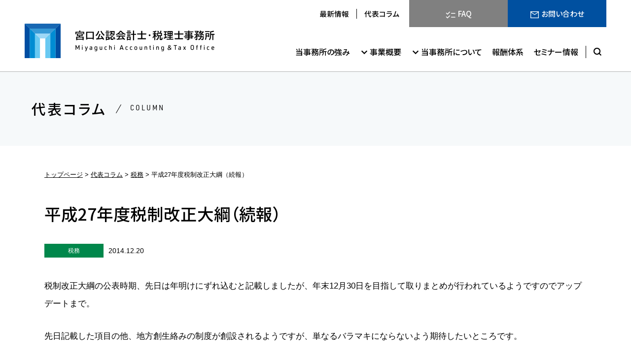

--- FILE ---
content_type: text/html; charset=UTF-8
request_url: https://www.miyaguchi-cpa.com/blog/tax/4397/
body_size: 6169
content:
<!DOCTYPE HTML>
<html lang="ja">
<head>
<meta charset="utf-8">
<meta name="viewport" content="width=device-width, initial-scale=1.0, minimum-scale=1.0, maximum-scale=1.0, user-scalable=0">
<meta name="format-detection" content="telephone=no">
<meta http-equiv="Content-Style-Type" content="text/css" />
<meta http-equiv="Content-Script-Type" content="text/javascript" />
<meta name="description" content="..." />
<meta name="keywords" content="税理士,公認会計士,東京,日本橋,事業承継,資産管理,株式公開,IPO" />
<meta property="og:type" content="website" />
<meta property="og:site_name" content="宮口公認会計士・税理士事務所" />
<meta property="og:image" content="https://www.miyaguchi-cpa.com/images/fb.jpg" />
<meta property="og:title" content="平成27年度税制改正大綱（続報）｜宮口公認会計士・税理士事務所" />
<meta property="og:url" content="https://www.miyaguchi-cpa.com/blog/tax/4397/" />
<meta property="og:description" content="..." />
<title>平成27年度税制改正大綱（続報）｜宮口公認会計士・税理士事務所</title>
<link rel="stylesheet" type="text/css" href="/css/reset.css" media="all" />
<link rel="stylesheet" type="text/css" href="/css/style.css" media="all" />
<link href="https://fonts.googleapis.com/css2?family=Noto+Sans+JP:wght@500&display=swap" rel="stylesheet">
<link rel="apple-touch-icon-precomposed" href="https://www.miyaguchi-cpa.com/images/webclip.png" />
<link rel="canonical" href="https://www.miyaguchi-cpa.com/blog/tax/4397/" />
<script type="text/javascript" src="https://ajax.googleapis.com/ajax/libs/jquery/2.2.4/jquery.min.js"></script>
<script type="text/javascript" src="/js/shortcut.js"></script>
<script type="text/javascript" src="/js/rollover.js"></script>
<script type="text/javascript" src="/js/pagetop.js"></script>
<script type="text/javascript" src="/js/elementlink.class.js"></script>

<!--パンクズナビここから-->
<script type="text/javascript" src="/js/iscroll.js"></script>
<script type="text/javascript">
$(document).ready(function(){
var scrollObj = new IScroll('#breadcrumb',{ scrollX: true, scrollY: false, mouseWheel: true, click: true });
var breadcrumbWidth = $('#breadcrumb ul').width();
var windowWidth = $(document).width();
var distance = breadcrumbWidth - windowWidth;
$("#breadcrumb ul").css("-webkit-transform","translate(-" + distance + "px, 0px) scale(1) translateZ(0px)");
});
</script>
<!--パンクズナビここまで-->

<!--要素高さ揃えここから-->
<script type="text/javascript" src="/js/alignment.js"></script>
<script type="text/javascript" src="/js/alignment.class.js"></script>
<!--要素高さ揃えここまで-->

<!--スムーズスクロールここから-->
<script type="text/javascript">
$(function(){
  // #で始まるアンカーをクリックした場合に処理
  $('a[href^="#"]').click(function(){
    // 移動先を70px上にずらす
    var adjust = 0;
    // スクロールの速度
    var speed = 400; // ミリ秒
    // アンカーの値取得
    var href= $(this).attr("href");
    // 移動先を取得
    var target = $(href == "#" || href == "" ? 'html' : href);
    // 移動先を調整
    var position = target.offset().top - adjust;
    // スムーススクロール
    $('body,html').animate({scrollTop:position}, speed, 'swing');
    return false;
  });
});
</script>
<!--スムーズスクロールここまで-->

<meta name='robots' content='max-image-preview:large' />
	<style>img:is([sizes="auto" i], [sizes^="auto," i]) { contain-intrinsic-size: 3000px 1500px }</style>
	<link rel='stylesheet' id='wp-block-library-css' href='https://www.miyaguchi-cpa.com/wp-includes/css/dist/block-library/style.min.css?ver=6.7.4' type='text/css' media='all' />
<style id='classic-theme-styles-inline-css' type='text/css'>
/*! This file is auto-generated */
.wp-block-button__link{color:#fff;background-color:#32373c;border-radius:9999px;box-shadow:none;text-decoration:none;padding:calc(.667em + 2px) calc(1.333em + 2px);font-size:1.125em}.wp-block-file__button{background:#32373c;color:#fff;text-decoration:none}
</style>
<style id='global-styles-inline-css' type='text/css'>
:root{--wp--preset--aspect-ratio--square: 1;--wp--preset--aspect-ratio--4-3: 4/3;--wp--preset--aspect-ratio--3-4: 3/4;--wp--preset--aspect-ratio--3-2: 3/2;--wp--preset--aspect-ratio--2-3: 2/3;--wp--preset--aspect-ratio--16-9: 16/9;--wp--preset--aspect-ratio--9-16: 9/16;--wp--preset--color--black: #000000;--wp--preset--color--cyan-bluish-gray: #abb8c3;--wp--preset--color--white: #ffffff;--wp--preset--color--pale-pink: #f78da7;--wp--preset--color--vivid-red: #cf2e2e;--wp--preset--color--luminous-vivid-orange: #ff6900;--wp--preset--color--luminous-vivid-amber: #fcb900;--wp--preset--color--light-green-cyan: #7bdcb5;--wp--preset--color--vivid-green-cyan: #00d084;--wp--preset--color--pale-cyan-blue: #8ed1fc;--wp--preset--color--vivid-cyan-blue: #0693e3;--wp--preset--color--vivid-purple: #9b51e0;--wp--preset--gradient--vivid-cyan-blue-to-vivid-purple: linear-gradient(135deg,rgba(6,147,227,1) 0%,rgb(155,81,224) 100%);--wp--preset--gradient--light-green-cyan-to-vivid-green-cyan: linear-gradient(135deg,rgb(122,220,180) 0%,rgb(0,208,130) 100%);--wp--preset--gradient--luminous-vivid-amber-to-luminous-vivid-orange: linear-gradient(135deg,rgba(252,185,0,1) 0%,rgba(255,105,0,1) 100%);--wp--preset--gradient--luminous-vivid-orange-to-vivid-red: linear-gradient(135deg,rgba(255,105,0,1) 0%,rgb(207,46,46) 100%);--wp--preset--gradient--very-light-gray-to-cyan-bluish-gray: linear-gradient(135deg,rgb(238,238,238) 0%,rgb(169,184,195) 100%);--wp--preset--gradient--cool-to-warm-spectrum: linear-gradient(135deg,rgb(74,234,220) 0%,rgb(151,120,209) 20%,rgb(207,42,186) 40%,rgb(238,44,130) 60%,rgb(251,105,98) 80%,rgb(254,248,76) 100%);--wp--preset--gradient--blush-light-purple: linear-gradient(135deg,rgb(255,206,236) 0%,rgb(152,150,240) 100%);--wp--preset--gradient--blush-bordeaux: linear-gradient(135deg,rgb(254,205,165) 0%,rgb(254,45,45) 50%,rgb(107,0,62) 100%);--wp--preset--gradient--luminous-dusk: linear-gradient(135deg,rgb(255,203,112) 0%,rgb(199,81,192) 50%,rgb(65,88,208) 100%);--wp--preset--gradient--pale-ocean: linear-gradient(135deg,rgb(255,245,203) 0%,rgb(182,227,212) 50%,rgb(51,167,181) 100%);--wp--preset--gradient--electric-grass: linear-gradient(135deg,rgb(202,248,128) 0%,rgb(113,206,126) 100%);--wp--preset--gradient--midnight: linear-gradient(135deg,rgb(2,3,129) 0%,rgb(40,116,252) 100%);--wp--preset--font-size--small: 13px;--wp--preset--font-size--medium: 20px;--wp--preset--font-size--large: 36px;--wp--preset--font-size--x-large: 42px;--wp--preset--spacing--20: 0.44rem;--wp--preset--spacing--30: 0.67rem;--wp--preset--spacing--40: 1rem;--wp--preset--spacing--50: 1.5rem;--wp--preset--spacing--60: 2.25rem;--wp--preset--spacing--70: 3.38rem;--wp--preset--spacing--80: 5.06rem;--wp--preset--shadow--natural: 6px 6px 9px rgba(0, 0, 0, 0.2);--wp--preset--shadow--deep: 12px 12px 50px rgba(0, 0, 0, 0.4);--wp--preset--shadow--sharp: 6px 6px 0px rgba(0, 0, 0, 0.2);--wp--preset--shadow--outlined: 6px 6px 0px -3px rgba(255, 255, 255, 1), 6px 6px rgba(0, 0, 0, 1);--wp--preset--shadow--crisp: 6px 6px 0px rgba(0, 0, 0, 1);}:where(.is-layout-flex){gap: 0.5em;}:where(.is-layout-grid){gap: 0.5em;}body .is-layout-flex{display: flex;}.is-layout-flex{flex-wrap: wrap;align-items: center;}.is-layout-flex > :is(*, div){margin: 0;}body .is-layout-grid{display: grid;}.is-layout-grid > :is(*, div){margin: 0;}:where(.wp-block-columns.is-layout-flex){gap: 2em;}:where(.wp-block-columns.is-layout-grid){gap: 2em;}:where(.wp-block-post-template.is-layout-flex){gap: 1.25em;}:where(.wp-block-post-template.is-layout-grid){gap: 1.25em;}.has-black-color{color: var(--wp--preset--color--black) !important;}.has-cyan-bluish-gray-color{color: var(--wp--preset--color--cyan-bluish-gray) !important;}.has-white-color{color: var(--wp--preset--color--white) !important;}.has-pale-pink-color{color: var(--wp--preset--color--pale-pink) !important;}.has-vivid-red-color{color: var(--wp--preset--color--vivid-red) !important;}.has-luminous-vivid-orange-color{color: var(--wp--preset--color--luminous-vivid-orange) !important;}.has-luminous-vivid-amber-color{color: var(--wp--preset--color--luminous-vivid-amber) !important;}.has-light-green-cyan-color{color: var(--wp--preset--color--light-green-cyan) !important;}.has-vivid-green-cyan-color{color: var(--wp--preset--color--vivid-green-cyan) !important;}.has-pale-cyan-blue-color{color: var(--wp--preset--color--pale-cyan-blue) !important;}.has-vivid-cyan-blue-color{color: var(--wp--preset--color--vivid-cyan-blue) !important;}.has-vivid-purple-color{color: var(--wp--preset--color--vivid-purple) !important;}.has-black-background-color{background-color: var(--wp--preset--color--black) !important;}.has-cyan-bluish-gray-background-color{background-color: var(--wp--preset--color--cyan-bluish-gray) !important;}.has-white-background-color{background-color: var(--wp--preset--color--white) !important;}.has-pale-pink-background-color{background-color: var(--wp--preset--color--pale-pink) !important;}.has-vivid-red-background-color{background-color: var(--wp--preset--color--vivid-red) !important;}.has-luminous-vivid-orange-background-color{background-color: var(--wp--preset--color--luminous-vivid-orange) !important;}.has-luminous-vivid-amber-background-color{background-color: var(--wp--preset--color--luminous-vivid-amber) !important;}.has-light-green-cyan-background-color{background-color: var(--wp--preset--color--light-green-cyan) !important;}.has-vivid-green-cyan-background-color{background-color: var(--wp--preset--color--vivid-green-cyan) !important;}.has-pale-cyan-blue-background-color{background-color: var(--wp--preset--color--pale-cyan-blue) !important;}.has-vivid-cyan-blue-background-color{background-color: var(--wp--preset--color--vivid-cyan-blue) !important;}.has-vivid-purple-background-color{background-color: var(--wp--preset--color--vivid-purple) !important;}.has-black-border-color{border-color: var(--wp--preset--color--black) !important;}.has-cyan-bluish-gray-border-color{border-color: var(--wp--preset--color--cyan-bluish-gray) !important;}.has-white-border-color{border-color: var(--wp--preset--color--white) !important;}.has-pale-pink-border-color{border-color: var(--wp--preset--color--pale-pink) !important;}.has-vivid-red-border-color{border-color: var(--wp--preset--color--vivid-red) !important;}.has-luminous-vivid-orange-border-color{border-color: var(--wp--preset--color--luminous-vivid-orange) !important;}.has-luminous-vivid-amber-border-color{border-color: var(--wp--preset--color--luminous-vivid-amber) !important;}.has-light-green-cyan-border-color{border-color: var(--wp--preset--color--light-green-cyan) !important;}.has-vivid-green-cyan-border-color{border-color: var(--wp--preset--color--vivid-green-cyan) !important;}.has-pale-cyan-blue-border-color{border-color: var(--wp--preset--color--pale-cyan-blue) !important;}.has-vivid-cyan-blue-border-color{border-color: var(--wp--preset--color--vivid-cyan-blue) !important;}.has-vivid-purple-border-color{border-color: var(--wp--preset--color--vivid-purple) !important;}.has-vivid-cyan-blue-to-vivid-purple-gradient-background{background: var(--wp--preset--gradient--vivid-cyan-blue-to-vivid-purple) !important;}.has-light-green-cyan-to-vivid-green-cyan-gradient-background{background: var(--wp--preset--gradient--light-green-cyan-to-vivid-green-cyan) !important;}.has-luminous-vivid-amber-to-luminous-vivid-orange-gradient-background{background: var(--wp--preset--gradient--luminous-vivid-amber-to-luminous-vivid-orange) !important;}.has-luminous-vivid-orange-to-vivid-red-gradient-background{background: var(--wp--preset--gradient--luminous-vivid-orange-to-vivid-red) !important;}.has-very-light-gray-to-cyan-bluish-gray-gradient-background{background: var(--wp--preset--gradient--very-light-gray-to-cyan-bluish-gray) !important;}.has-cool-to-warm-spectrum-gradient-background{background: var(--wp--preset--gradient--cool-to-warm-spectrum) !important;}.has-blush-light-purple-gradient-background{background: var(--wp--preset--gradient--blush-light-purple) !important;}.has-blush-bordeaux-gradient-background{background: var(--wp--preset--gradient--blush-bordeaux) !important;}.has-luminous-dusk-gradient-background{background: var(--wp--preset--gradient--luminous-dusk) !important;}.has-pale-ocean-gradient-background{background: var(--wp--preset--gradient--pale-ocean) !important;}.has-electric-grass-gradient-background{background: var(--wp--preset--gradient--electric-grass) !important;}.has-midnight-gradient-background{background: var(--wp--preset--gradient--midnight) !important;}.has-small-font-size{font-size: var(--wp--preset--font-size--small) !important;}.has-medium-font-size{font-size: var(--wp--preset--font-size--medium) !important;}.has-large-font-size{font-size: var(--wp--preset--font-size--large) !important;}.has-x-large-font-size{font-size: var(--wp--preset--font-size--x-large) !important;}
:where(.wp-block-post-template.is-layout-flex){gap: 1.25em;}:where(.wp-block-post-template.is-layout-grid){gap: 1.25em;}
:where(.wp-block-columns.is-layout-flex){gap: 2em;}:where(.wp-block-columns.is-layout-grid){gap: 2em;}
:root :where(.wp-block-pullquote){font-size: 1.5em;line-height: 1.6;}
</style>
<link rel='stylesheet' id='wp-pagenavi-css' href='https://www.miyaguchi-cpa.com/wp-content/plugins/wp-pagenavi/pagenavi-css.css?ver=2.70' type='text/css' media='all' />
</head>
<body>


<!--ヘッダーここから-->
<header>

<p id="logotype"><a href="/">宮口公認会計士・税理士事務所</a></p>

<!--ヘッダーナビここから-->
<ul id="tnavi" class="clearfix">
<li><a href="/topics/">最新情報</a></li>
<li><a href="/blog/">代表コラム</a></li>
</ul>
<!--ヘッダーナビここまで-->

<!--お問い合わせここから-->
<ul id="cnavi" class="clearfix">
<li><a href="/faq/">FAQ</a></li>
<li><a href="/contact/">お問い合わせ</a></li>
</ul>
<!--お問い合わせここまで-->

<!--グローバルナビここから-->
<ul id="gnavi" class="clearfix">
<li class="search"><a href="#gnavsearch"><span id="search_icon">検索</span></a></li>
<!--検索フォームここから-->
<script type="text/javascript" src="/js/gnavsearch.js"></script>
<div id="gnavsearch"> 
<span class="close">×</span>
<form method="get" id="search" action="https://www.miyaguchi-cpa.com/">
<input name="s" id="search-input" value="" placeholder="検索ワードを入力" />
</form>
</div>
<!--検索フォームここまで-->
<li class="basic"><a href="/seminar/" class="gnavi_a">セミナー情報</a></li>
<li class="basic"><a href="/fee/" class="gnavi_a">報酬体系</a></li>

<li class="arrow"><a href="/about/" class="gnavi_a">当事務所について</a>
<div class="menu">
<div class="inner">
<div class="box">
<!--タイトルここから-->
<div class="title">
<p>ABOUT US</p>
<h2>当事務所について</h2>
</div>
<!--タイトルここまで-->
<!--階層メニューここから-->
<ul id="inavi" class="clearfix">
<li><a href="/about/message/">代表からのメッセージ</a></li>
<li><a href="/about/career/">代表者略歴</a></li>
<li><a href="/about/profile/">事務所概要</a></li>
</ul>
<!--階層メニューここまで-->
</div>
</div>
</div>
</li>

<li class="arrow"><a href="/business/" class="gnavi_a">事業概要</a>
<div class="menu">
<div class="inner">
<div class="box">
<!--タイトルここから-->
<div class="title">
<p>OUR SERVICE</p>
<h2>事業概要</h2>
</div>
<!--タイトルここまで-->
<!--階層メニューここから-->
<ul id="inavi" class="clearfix">
<li><a href="/business/account/">会計・税務顧問</a></li>
<li><a href="/business/kaikei/">会計監査</a></li>
<li><a href="/business/ipo/">IPOコンサルティング</a></li>
<li class="sml"><a href="/business/manda/">M&amp;A・組織再編コンサルティング</a></li>
<li><a href="/business/re/">事業再生コンサルティング</a></li>
<li class="sml"><a href="/business/management/">事業承継・財産管理コンサルティング</a></li>
<li><a href="/business/media/">出版・専門紙寄稿</a></li>
<li><a href="/business/seminar/">セミナー・研修会講師</a></li>
</ul>
<!--階層メニューここまで-->
</div>
</div>
</div>
</li>

<li class="basic"><a href="/strong/">当事務所の強み</a></li>
</ul>
<!--グローバルナビここまで-->

<!--スマホナビここから-->
<ul id="spnavi" class="clearfix">
<li class="contact"><a href="/contact/">お問い合わせ</a></li>

<!--収納型メニューここから-->
<li class="openbtn"><span></span><span></span><span></span></li>
<nav id="hnavi">
<div id="hnavi-list"><!--ナビの数が増えた場合縦スクロールするためのdiv※不要なら削除-->

<!--センターここから-->
<div class="center">

<!--ボックスここから-->
<div class="box">

<script type="text/javascript">
$(function() {
var windowW =$(window).width();//画面の横幅を取得
	jQuery(function($){
		$(".title_dtr").click(function(){
			$(this).toggleClass("open").next().slideToggle();
		});
	});
});
</script>

<!--インナーここから-->
<div class="inner">

<!--ブロックここから-->
<div class="title">
<h2><a href="/">トップページ</a></h2>
</div>
<!--ブロックここまで-->

<!--ブロックここから-->
<div class="title">
<h2><a href="/topics/">最新情報</a></h2>
</div>
<!--ブロックここまで-->

<!--ブロックここから-->
<div class="title">
<h2><a href="/strong/">当事務所の強み</a></h2>
</div>
<!--ブロックここまで-->

<!--ブロックここから-->
<div class="title_dtr">
<h2><a href="#">事業概要</a></h2>
</div>
<ul>
<li><a href="/business/account/">会計・税務顧問</a></li>
<li><a href="/business/kaikei/">会計監査</a></li>
<li><a href="/business/ipo/">IPOコンサルティング</a></li>
<li><a href="/business/manda/">M&amp;A・組織再編コンサルティング</a></li>
<li><a href="/business/re/">事業再生コンサルティング</a></li>
<li><a href="/business/management/">事業承継・財産管理コンサルティング</a></li>
<li><a href="/business/media/">出版・専門紙寄稿</a></li>
<li><a href="/business/seminar/">セミナー・研修会講師</a></li>
</ul>
<!--ブロックここまで-->

<!--ブロックここから-->
<div class="title_dtr">
<h2><a href="#">当事務所について</a></h2>
</div>
<ul>
<li><a href="/about/message/">代表からのメッセージ</a></li>
<li><a href="/about/career/">代表者略歴</a></li>
<li><a href="/about/profile/">事務所概要</a></li>
</ul>
<!--ブロックここまで-->

<!--ブロックここから-->
<div class="title">
<h2><a href="/fee/">報酬体系</a></h2>
</div>
<!--ブロックここまで-->

<!--ブロックここから-->
<div class="title_dtr">
<h2><a href="#">お問い合わせ</a></h2>
</div>
<ul>
<li><a href="/contact/">お問い合わせ窓口</a></li>
<li><a href="/faq/">よくあるお問い合わせ</a></li>
</ul>
<!--ブロックここまで-->

<!--ブロックここから-->
<div class="title">
<h2><a href="/seminar/">セミナー情報</a></h2>
</div>
<!--ブロックここまで-->

<!--ブロックここから-->
<div class="title">
<h2><a href="/blog/">代表コラム</a></h2>
</div>
<!--ブロックここまで-->

<!--ブロックここから-->
<div class="title_dtr">
<h2><a href="#">その他</a></h2>
</div>
<ul>
<li><a href="/privacy/">プライバシーポリシー</a></li>
<li><a href="/agreement/">利用規約</a></li>
</ul>
<!--ブロックここまで-->

</div>
<!--インナーここまで-->

</div>
<!--ボックスここまで-->

</div>
<!--センターここまで-->

</div>
</nav>
<script type="text/javascript" src="/js/menu.js"></script>
<!--収納型メニューここまで-->

</ul>
<!--スマホナビここまで-->

</header>
<!--ヘッダーここまで-->
<!--タイトルここから-->
<section class="webpagetitle">
<div class="center">
<h1>代表コラム</h1>
<p>COLUMN</p>
</div>
</section>
<!--タイトルここまで-->

<!--パンくず（JSON-LD）ここから-->
<script type="application/ld+json">
{
  "@context": "https://schema.org",
  "@type": "BreadcrumbList",
  "itemListElement": [
    {
      "@type": "ListItem",
      "position": 1,
      "name": "トップページ",
      "item": "https://www.miyaguchi-cpa.com/"
    },
    {
      "@type": "ListItem",
      "position": 2,
      "name": "代表コラム",
      "item": "https://www.miyaguchi-cpa.com/blog/"
    },
    {
      "@type": "ListItem",
      "position": 3,
      "name": "平成27年度税制改正大綱（続報）",
      "item": "https://www.miyaguchi-cpa.com/blog/tax/4397/"
    }
  ]
}
</script>
<!--パンくず（JSON-LD）ここまで-->

<!--パンくずナビここから-->
<div id="breadcrumb"><ul><li class="first"><a href="https://www.miyaguchi-cpa.com">トップページ</a></li><li><a href="https://www.miyaguchi-cpa.com/blog/">代表コラム</a></li><li><a href="https://www.miyaguchi-cpa.com/blog/blogcat/tax/">税務</a></li><li class="last">平成27年度税制改正大綱（続報）</li></ul></div><!--パンくずナビここまで-->

<!--コンテンツここから-->
<div class="contents">


<!--段落ここから-->
<section class="paragraph_small">
<h2 class="subtitle">平成27年度税制改正大綱（続報）</h2>
<dl class="cms_date">
<dt class="tax">税務</dt>
<dd>2014.12.20</dd>
</dl>
</section>
<!--段落ここまで-->


<!--段落ここから-->
<section class="paragraph_cms">
<p>税制改正大綱の公表時期、先日は年明けにずれ込むと記載しましたが、年末12月30日を目指して取りまとめが行われているようですのでアップデートまで。</p>
<p>先日記載した項目の他、地方創生絡みの制度が創設されるようですが、単なるバラマキにならないよう期待したいところです。</p>
</section>
<!--段落ここまで-->




<!--段落ここから-->
<section class="paragraph_large">
<ul class="cmspage clearfix">
<li><a href="https://www.miyaguchi-cpa.com/blog/tax/4398/" rel="next"><span class="sponly">新しい記事</span><span class="pconly">ひとつ新しい記事へ</span></a></li>
<li><a href="/blog/"><span class="sponly">一覧</span><span class="pconly">一覧に戻る</span></a></li>
<li><a href="https://www.miyaguchi-cpa.com/blog/tax/4396/" rel="prev"><span class="sponly">前の記事</span><span class="pconly">ひとつ前の記事へ</span></a></li>
</ul>
</section>
<!--段落ここまで-->

</div>
<!--コンテンツここまで-->

<!--フッターここから-->
<footer>

<!--ナビゲーションここから-->
<div class="nav">
<ul class="clearfix">
<li><a href="/privacy/">プライバシーポリシー</a></li>
<li><a href="/agreement/">利用規約</a></li>
</ul>
</div>
<!--ナビゲーションここまで-->

<!--センターここから-->
<div class="center">

<!--お問い合わせ先ここから-->
<div class="contact">
<p class="logo"><img src="/images/logotype_sp.png" alt="" class="sponly"><img src="/images/logotype_pc.png" alt="" class="pconly"></p>
<p class="adr">東京都千代田区丸の内1-8-1<span class="sponly"><br /></span><span class="pcpnly"> </span>丸の内トラストタワーN館19階［<a href="/about/profile/#accessmap">地図</a>］</p>
<div class="inner">
<div class="telephone">
<dl class="clearfix">
<dt>TEL</dt>
<dd>03-4588-6375</dd>
<dt>FAX</dt>
<dd>03-6866-8941</dd>
</dl>
</div>
</div>
</div>
<!--お問い合わせ先ここまで-->

<!--フッターナビここから-->
<ul class="fnav clearfixt">
<li><p class="en">THE FEATURE</p><p class="jp"><a href="/strong/">当事務所の強み</a></p></li>
<li><p class="en">OUR SERVICE</p><p class="jp"><a href="/business/">事業概要</a></p></li>
<li><p class="en">ABOUT US</p><p class="jp"><a href="/about/">当事務所について</a></p></li>
<li><p class="en">REWARD</p><p class="jp"><a href="/fee/">報酬体系</a></p></li>
<li><p class="en">CONTACT</p><p class="jp"><a href="/contact/">お問い合わせ</a></p></li>
</ul>
<!--フッターナビここまで-->

</div>
<!--センターここまで-->


</footer>
<!--フッターここまで-->

<!--コピーライトここから-->
<address>
<p><span class="pconly">COPYRIGHT 2024 </span><span class="sponly">&copy;</span>MIYAGUCHI ACCOUNTING & TAX OFFICE. ALL RIGHTS RESERVED.</p>
</address>
<!--コピーライトここまで-->

<!--ページトップここから-->
<p id="pagetop"><a href="#">ページの上部へ</a></p>
<!--ページトップここまで-->


<!--フェードアニメーションここから-->
<script type="text/javascript" src="/js/scrollreveal.min.js"></script>
<script type="text/javascript" src="/js/scrollreveal.min.class.js"></script>
<!--フェードアニメーションここまで-->


<!-- Google tag (gtag.js) -->
<script async src="https://www.googletagmanager.com/gtag/js?id=G-DK3W9LQC1K"></script>
<script>
  window.dataLayer = window.dataLayer || [];
  function gtag(){dataLayer.push(arguments);}
  gtag('js', new Date());

  gtag('config', 'G-DK3W9LQC1K');
</script>

<!-- Google tag (gtag.js) -->
<script async src="https://www.googletagmanager.com/gtag/js?id=G-Q68NFJ4LJG"></script>
<script>
  window.dataLayer = window.dataLayer || [];
  function gtag(){dataLayer.push(arguments);}
  gtag('js', new Date());

  gtag('config', 'G-Q68NFJ4LJG');
</script>

</body>
</html>

--- FILE ---
content_type: text/css
request_url: https://www.miyaguchi-cpa.com/css/style.css
body_size: -39
content:
@import url("slidebars.css");
@import url("stylebase.css");


--- FILE ---
content_type: text/css
request_url: https://www.miyaguchi-cpa.com/css/stylebase.css
body_size: 18862
content:
@charset "utf-8";



/* 基準となるフォントサイズ
-----------------------*/
html {
	font-size: 95%;
	line-height: 1.7em;
	overflow-x: hidden; /* Stops horizontal scrolling. */
	position: relative; /* Required for static Slidebars to function properly. */
}
/* 横幅600px以上の場合 */
@media print, screen and (min-width:600px) {
html {
	font-size: 105%;
	line-height: 2.2em;
}
}



/* delet style
-----------------------*/
/* 横幅1000px以下の場合 */
@media print, screen and (max-width:1000px) {
.pconly {
	display: none;
}
}

/* 横幅1000px以上の場合 */
@media print, screen and (min-width:1000px) {
.sponly {
	display: none;
}
}



/* body style
-----------------------*/
* {
	font-style: normal;
	margin: 0px;
	padding: 0px;
}

body {
	font-family: helvetica, arial, "Yu Gothic", "游ゴシック", 'Hiragino Kaku Gothic Pro', 'ヒラギノ角ゴ Pro W3', Meiryo, "メイリオ", sans-serif;
	overflow-x: hidden;
	font-feature-settings: "palt";
	-webkit-font-smoothing: antialiased;
	-moz-osx-font-smoothing: grayscale;
	-webkit-text-size-adjust: 100%;
}



/* formatting styles
-----------------------*/
img {
	max-width: 100%;
	height: auto;
	vertical-align: top;
}
/* 横幅600px以上の場合 */
@media print, screen and (min-width:600px) {
img {
	image-rendering: -webkit-optimize-contrast; /*Chromeのボケ防止*/
}
}

a img {
	border-style: none;
}

ul li img {
	width: 100%;
	vertical-align: top;
}

dl img {
	vertical-align: top;
}

.clearfix{
	zoom:1; /*for IE 5.5-7*/
	position:relative; /*for preview*/
}

.clearfix:after{/*for modern browser*/
	content: url(../images/spacer.gif); /*for Netscape*/
	display: block;
	clear: both;
	height: 0;
}

* html .clearfix{
	display:inline-table;
	/**/display:block; /**/
}



/* link styles
-----------------------*/
a:link {
	color: #000000;
	text-decoration: underline;
	transition: all 0.25s;
}

a:visited {
	color: #000000;
	text-decoration: underline;
}

a:hover, a:active {
	text-decoration: none;
	color: #808080;
}



/* anchor styles
-----------------------*/
a.anchor {
	display: block;
	margin-top: -50px;
	padding-top: 50px;
}
/* 横幅600px以上の場合 */
@media print, screen and (min-width:600px) {
a.anchor {
	margin-top: -70px;
	padding-top: 70px;
}
}
/* 横幅1000px以上の場合 */
@media print, screen and (min-width:1000px) {
a.anchor {
	margin-top: initial; /* 初期状態にリセット */
	padding-top: initial; /* 初期状態にリセット */
}
}



/* scaleup style
-----------------------*/
.scaleup img {
	-webkit-transition: all 0.4s;
	transition: all 0.4s;
}
.scaleup img:hover{
	-webkit-transform: scale(1.2);
	transform: scale(1.2);
}



/* font styles
-----------------------*/
@font-face {
	font-family: "URWDINSemiCond-Light";
	font-style: normal;
	src: local('URWDINSemiCond-Light'),
	url("font/URWDINSemiCond-Light.woff2") format('woff2'),
	url("font/URWDINSemiCond-Light.woff") format('woff');
}

@font-face {
	font-family: "URWDINSemiCond-Regular";
	font-style: normal;
	src: local('URWDINSemiCond-Regular'),
	url("font/URWDINSemiCond-Regular.woff2") format('woff2'),
	url("font/URWDINSemiCond-Regular.woff") format('woff');
}

@font-face {
	font-family: "URWDINSemiCond-Medium";
	font-style: normal;
	src: local('URWDINSemiCond-Medium'),
	url("font/URWDINSemiCond-Medium.woff2") format('woff2'),
	url("font/URWDINSemiCond-Medium.woff") format('woff');
}

@font-face {
	font-family: "URWDINSemiCond-Demi";
	font-style: normal;
	src: local('URWDINSemiCond-Demi'),
	url("font/URWDINSemiCond-Demi.woff2") format('woff2'),
	url("font/URWDINSemiCond-Demi.woff") format('woff');
}



/* text styles
-----------------------*/
span.text_color {
	color: #f0001e;
}

p.text_small {
	font-size: 0.8em;
	line-height: 1em;
}

p.pdf a {
	font-size: 1em;
	line-height: 1em;
	background-image: url(../images/icon_pdf.png);
	background-repeat: no-repeat;
	background-position: left center;
	background-size: auto 35%; /*この場合は幅が自動設定*/
	padding-top: 18px;
	padding-bottom: 18px;
	padding-left: 25px;
}
/* 横幅600px以上の場合 */
@media print, screen and (min-width:600px) {
p.pdf a{
	padding-top: 22px;
	padding-bottom: 22px;
	padding-left: 30px;
}
}

p.link a {
	font-size: 1em;
	line-height: 1em;
	background-image: url(../images/icon_link.png);
	background-repeat: no-repeat;
	background-position: left center;
	background-size: auto 35%; /*この場合は幅が自動設定*/
	padding-top: 18px;
	padding-bottom: 18px;
	padding-left: 21px;
}
/* 横幅600px以上の場合 */
@media print, screen and (min-width:600px) {
p.link a{
	padding-top: 22px;
	padding-bottom: 22px;
	padding-left: 25px;
}
}

p.center {
	text-align: center;
}

p.left {
	text-align: left;
}

p.right {
	text-align: right;
}

p.caption {
	padding-top: 1em;
}

p.attention, p.box {
	text-align: center;
	background-image: url(../images/back_stripe.png);
	padding: 20px;
	border-radius: 3px;
	-webkit- box-sizing: border-box;
	box-sizing: border-box;
}
/* 横幅600px以上の場合 */
@media print, screen and (min-width:600px) {
p.attention, p.box {
	padding: 30px;
	border-radius: 5px;
}
}

p.page_pic_first {
	width: 70%;
	max-width : 400px;
	margin-right: auto;
	margin-left: auto;
}

p.page_pic_second {
	width: 70%;
	max-width : 500px;
	margin-right: auto;
	margin-left: auto;
}

p.page_pic_third {
	width: 70%;
	max-width : 600px;
	margin-right: auto;
	margin-left: auto;
}

p.page_pic_fourth {
	width: 70%;
	max-width : 800px;
	margin-right: auto;
	margin-left: auto;
}

p.page_pic_fifth {
	width: 70%;
	max-width : 700px;
	margin-right: auto;
	margin-left: auto;
}

strong {
	font-weight: bold;
}

em {
	font-style: italic;
}



/* ul ol styles
-----------------------*/
ul.dot, .paragraph_cms ul, ul.faq li .inner ul {
	margin-bottom: -7px;
	padding-left: 1.2em;
	-webkit- box-sizing: border-box;
	box-sizing: border-box;
}
/* 横幅600px以上の場合 */
@media print, screen and (min-width:600px) {
ul.dot, .paragraph_cms ul, ul.faq li .inner ul {
	margin-bottom: -10px;
	padding-left: 1em;
}
}

ul.dot li, .paragraph_cms ul li, ul.faq li .inner ul li {
	line-height: 1.5em;
	margin-bottom: 7px;
}
/* 横幅600px以上の場合 */
@media print, screen and (min-width:600px) {
ul.dot li, .paragraph_cms ul li, ul.faq li .inner ul li {
	line-height: 1.7em;
	margin-bottom: 10px;
}
}

ul.dothalf {
	margin-bottom: -5px;
	padding-left: 1.2em;
	-webkit- box-sizing: border-box;
	box-sizing: border-box;
}
/* 横幅600px以上の場合 */
@media print, screen and (min-width:600px) {
ul.dothalf {
	margin-right: -7.4074%;
	margin-bottom: -7px;
	padding-left: 1em;
}
}

ul.dothalf li {
	line-height: 1.3em;
	margin-bottom: 5px;
}
/* 横幅600px以上の場合 */
@media print, screen and (min-width:600px) {
ul.dothalf li {
	line-height: 1.5em;
	float: left;
	width: 42.5925%;
	margin-right: 7.4074%;
	margin-bottom: 7px;
}
}

ol.number, .paragraph_cms ol, ul.faq li .inner ol {
	margin-bottom: -5px;
	padding-left: 1.2em;
	-webkit- box-sizing: border-box;
	box-sizing: border-box;
}
/* 横幅600px以上の場合 */
@media print, screen and (min-width:600px) {
ol.number, .paragraph_cms ol, ul.faq li .inner ol {
	margin-bottom: -7px;
	padding-left: 1em;
}
}

ol.number li, .paragraph_cms ol li, ul.faq li .inner ol li {
	line-height: 1.3em;
	margin-bottom: 5px;
}
/* 横幅600px以上の場合 */
@media print, screen and (min-width:600px) {
ol.number li, .paragraph_cms ol li, ul.faq li .inner ol li {
	line-height: 1.5em;
	margin-bottom: 7px;
}
}

ul.line li {
	font-size: 1em;
	line-height: 1.6em;
	padding-top: 15px;
	padding-bottom: 15px;
	list-style-type: none;
	border-top-width: 1px;
	border-top-style: solid;
	border-top-color: #b3b3b3;
	border-bottom-width: 1px;
	border-bottom-style: solid;
	border-bottom-color: #b3b3b3;
}
/* 横幅600px以上の場合 */
@media print, screen and (min-width:600px) {
ul.line li {
	line-height: 1.8em;
	padding-top: 20px;
	padding-bottom: 20px;
}
}

ul.line li + li {
	border-top: 0;
	border-bottom-width: 1px;
	border-bottom-style: solid;
	border-bottom-color: #b3b3b3;
}

/* 横幅600px以上の場合 */
@media print, screen and (min-width:600px) {
ul.linehalf {
	margin-right: -4.7619%;
}
}

ul.linehalf li {
	font-size: 1em;
	line-height: 1.6em;
	border-top-width: 1px;
	border-top-style: solid;
	border-top-color: #b3b3b3;
	border-bottom-width: 1px;
	border-bottom-style: solid;
	border-bottom-color: #b3b3b3;
	padding-top: 15px;
	padding-bottom: 15px;
	list-style-type: none;
}
/* 横幅600px以上の場合 */
@media print, screen and (min-width:600px) {
ul.linehalf li {
	line-height: 1.8em;
	float: left;
	width: 45.238%;
	margin-right: 4.7619%;
	padding-top: 20px;
	padding-bottom: 20px;
}
}

ul.linehalf li + li {
	border-top: 0;
	border-bottom-width: 1px;
	border-bottom-style: solid;
	border-bottom-color: #b3b3b3;
}

/* 横幅600px以上の場合 */
@media print, screen and (min-width:600px) {
ul.linehalf li:nth-child(2) {
	border-top-width: 1px;
	border-top-style: solid;
	border-top-color: #b3b3b3;
}
}

ul.link li {
	list-style-type: none;
	border-top-width: 1px;
	border-top-style: solid;
	border-top-color: #b3b3b3;
	border-bottom-width: 1px;
	border-bottom-style: solid;
	border-bottom-color: #b3b3b3;
}

ul.link li + li {
	border-top: 0;
	border-bottom-width: 1px;
	border-bottom-style: solid;
	border-bottom-color: #b3b3b3;
}

ul.link li a {
	font-size: 1em;
	line-height: 1.5em;
	display: block;
	padding-top: 11px;
	padding-bottom: 11px;
}
/* 横幅600px以上の場合 */
@media print, screen and (min-width:600px) {
ul.link li a {
	padding-top: 15px;
	padding-bottom: 15px;
}
}

ul.pdf li {
	list-style-type: none;
	border-top-width: 1px;
	border-top-style: solid;
	border-top-color: #b3b3b3;
	border-bottom-width: 1px;
	border-bottom-style: solid;
	border-bottom-color: #b3b3b3;
}

ul.pdf li + li {
	border-top: 0;
	border-bottom-width: 1px;
	border-bottom-style: solid;
	border-bottom-color: #b3b3b3;
}

ul.pdf li a {
	font-size: 1em;
	line-height: 1.5em;
	background-image: url(../images/icon_pdf.png);
	background-repeat: no-repeat;
	background-position: left center;
	background-size: auto 40%; /*この場合は幅が自動設定*/
	display: block;
	padding-top: 11px;
	padding-bottom: 11px;
	padding-left: 20px;
}
/* 横幅600px以上の場合 */
@media print, screen and (min-width:600px) {
ul.pdf li a {
	padding-top: 15px;
	padding-bottom: 15px;
	padding-left: 25px;
}
}

ul.pdf_small li {
	list-style-type: none;
}

ul.pdf_small li a {
	font-size: 1em;
	line-height: 1.5em;
	background-image: url(../images/icon_pdf.png);
	background-repeat: no-repeat;
	background-position: left center;
	background-size: auto 40%; /*この場合は幅が自動設定*/
	padding-top: 11px;
	padding-bottom: 11px;
	padding-left: 20px;
}
/* 横幅600px以上の場合 */
@media print, screen and (min-width:600px) {
ul.pdf_small li a {
	padding-top: 15px;
	padding-bottom: 15px;
	padding-left: 25px;
}
}



/* borderline style
-----------------------*/
hr.borderline {
	border-left-style: none;
	border-right-style: none;
	border-top-style: none;
	border-bottom: 1px solid #bfbfbf;
}



/* paragraph style
-----------------------*/
.paragraph_large {
	margin-bottom: 70px;
}
/* 横幅600px以上の場合 */
@media print, screen and (min-width:600px) {
.paragraph_large {
	margin-bottom: 100px;
}
}

.paragraph_medium {
	margin-bottom: 50px;
}
/* 横幅600px以上の場合 */
@media print, screen and (min-width:600px) {
.paragraph_medium {
	margin-bottom: 70px;
}
}

.paragraph_small {
	margin-bottom: 30px;
}
/* 横幅600px以上の場合 */
@media print, screen and (min-width:600px) {
.paragraph_small {
	margin-bottom: 40px;
}
}

.paragraph_xs {
	margin-bottom: 10px;
}
/* 横幅600px以上の場合 */
@media print, screen and (min-width:600px) {
.paragraph_xs {
	margin-bottom: 20px;
}
}

.paragraph_large p, .paragraph_medium p, .paragraph_small p, .paragraph_xs p {
	margin-bottom: 1.6em;
}
/* 横幅600px以上の場合 */
@media print, screen and (min-width:600px) {
.paragraph_large p, .paragraph_medium p, .paragraph_small p, .paragraph_xs p {
	margin-bottom: 1.8em;
}
}

.paragraph_large p.nomargin, .paragraph_medium p.nomargin, .paragraph_small p.nomargin {
	margin-bottom: initial; /* 初期状態にリセット */
}



/* youtubemovie styles
-----------------------*/
.youtubemovie{
  position: relative;
  width: 100%;
  padding-top: 56.25%;
}
.youtubemovie iframe{
  position: absolute;
  top: 0;
  right: 0;
  width: 100%;
  height: 100%;
}



/* contents
-----------------------*/
.contents {
	width: 90%;
	max-width : 1100px;
	margin-right: auto;
	margin-left: auto;
}



/* webpagetitle style
-----------------------*/
.webpagetitle {
	background-color: #f6f9fa;
	width: 100%;
	height: 100px;
	margin-top: 50px;
	margin-bottom: 30px;
	display: flex; /*センター寄せ*/
	justify-content: center; /*センター寄せ*/
	align-items: center; /*センター寄せ*/
}
/* 横幅600px以上の場合 */
@media print, screen and (min-width:600px) {
.webpagetitle {
	margin-top: 70px;
	margin-bottom: 50px;
	height: 150px;
}
}
/* 横幅1000px以上の場合 */
@media print, screen and (min-width:1000px) {
.webpagetitle {
	margin-top: 145px;
	border-top: 1px solid #b3b3b3;
}
}

.webpagetitle .center {
	width: 90%;
	max-width : 1300px;
}

.webpagetitle h1 {
	font-family: "Noto Sans JP";
	font-size: 1.2em;
	line-height: 1em;
	font-weight: normal;
	letter-spacing: 1px;
}
/* 横幅600px以上の場合 */
@media print, screen and (min-width:600px) {
.webpagetitle h1 {
	font-size: 1.7em;
	letter-spacing: 3px;
}
}
/* 横幅1000px以上の場合 */
@media print, screen and (min-width:1000px) {
.webpagetitle h1 {
	background-image: url(../images/icon_webpagetitle.png);
	background-position: right center;
	background-repeat: no-repeat;
	padding-right: 30px;
}
}

.webpagetitle p {
	display: none;
}
/* 横幅1000px以上の場合 */
@media print, screen and (min-width:1000px) {
.webpagetitle p {
	display: block; /* 初期状態にリセット */
	font-family: "URWDINSemiCond-Regular";
	font-size: 0.9em;
	letter-spacing: 3px;
	padding-left: 18px;
}
}

/* 横幅1000px以上の場合 */
@media print, screen and (min-width:1000px) {
.webpagetitle h1, .webpagetitle p {
	display: table-cell;
	vertical-align: middle;
}
}



/* webpagetitle_pic styles
-----------------------*/
.webpagetitle_pic {
	background-color: #f7f7f7;
	width : 100%;
	margin-top: 50px;
	margin-bottom: 30px;
}
/* 横幅600px以上の場合 */
@media print, screen and (min-width:600px) {
.webpagetitle_pic {
	margin-top: 70px;
	margin-bottom: 50px;
}
}
/* 横幅1000px以上の場合 */
@media print, screen and (min-width:1000px) {
.webpagetitle_pic {
	margin-top: 175px;
}
}

.webpagetitle_pic .inner {
	width :100%;
	max-width :1400px;
	margin-right: auto;
	margin-left: auto;
}

.webpagetitle_pic .inner .first {
	float: left;
	width : 50%;
	height: 250px;
	padding-left: 20px;
	padding-right: 20px;
	-webkit- box-sizing: border-box;
	box-sizing: border-box;
	display: flex; /*センター寄せ*/
	justify-content: center; /*センター寄せ*/
	align-items: center; /*センター寄せ*/
}
/* 横幅600px以上の場合 */
@media print, screen and (min-width:600px) {
.webpagetitle_pic .inner .first {
	padding-left: 30px;
	padding-right: 30px;
	height: 350px;
}
}
/* 横幅1000px以上の場合 */
@media print, screen and (min-width:1000px) {
.webpagetitle_pic .inner .first {
	padding-left: 60px;
	padding-right: 60px;
}
}

.webpagetitle_pic .inner .first p.en {
	font-family: "URWDINSemiCond-Regular";
	font-size: 0.8em;
	line-height: 1em;
	letter-spacing: 1px;
}
/* 横幅600px以上の場合 */
@media print, screen and (min-width:600px) {
.webpagetitle_pic .inner .first p.en {
	font-size: 0.85em;
	letter-spacing: 2px;
}
}
/* 横幅1000px以上の場合 */
@media print, screen and (min-width:1000px) {
.webpagetitle_pic .inner .first p.en {
	font-size: 0.9em;
	letter-spacing: 3px;
}
}

.webpagetitle_pic .inner .first h1 {
	font-family: "Noto Sans JP";
	font-size: 1.3em;
	line-height: 1.2em;
	font-weight: normal;
	margin-top: 10px;
}
/* 横幅600px以上の場合 */
@media print, screen and (min-width:600px) {
.webpagetitle_pic .inner .first h1 {
	font-size: 1.6em;
	letter-spacing: 1px;
}
}
/* 横幅1000px以上の場合 */
@media print, screen and (min-width:1000px) {
.webpagetitle_pic .inner .first h1 {
	font-size: 1.8em;
	letter-spacing: 3px;
	margin-top: 15px;
}
}

.webpagetitle_pic .inner .first p.catch {
	font-family: "Noto Sans JP";
	font-size: 0.8em;
	line-height: 1.5em;
	margin-top: 20px;
}
/* 横幅600px以上の場合 */
@media print, screen and (min-width:600px) {
.webpagetitle_pic .inner .first p.catch {
	font-size: 0.9em;
	letter-spacing: 1px;
}
}
/* 横幅1000px以上の場合 */
@media print, screen and (min-width:1000px) {
.webpagetitle_pic .inner .first p.catch {
	font-size: 1em;
	margin-top: 30px;
}
}

.webpagetitle_pic .inner .second {
	background-size: cover;
	background-attachment: cover;
	image-rendering: -webkit-optimize-contrast; /*Chromeのボケ防止*/
	float: right;
	width : 50%;
}

.back_about_message {
	background-image: url(../images/about/message/webpagetitle_pic.jpg);
	background-position: center center;
}

.back_about_profile {
	background-image: url(../images/about/profile/webpagetitle_pic.jpg);
	background-position: center center;
}

.back_business_account {
	background-image: url(../images/business/account/webpagetitle_pic.jpg);
	background-position: center center;
}

.back_business_kaikei {
	background-image: url(../images/business/kaikei/webpagetitle_pic.jpg);
	background-position: center center;
}

.back_business_ipo {
	background-image: url(../images/business/ipo/webpagetitle_pic.jpg);
	background-position: center center;
}

.back_business_manda {
	background-image: url(../images/business/manda/webpagetitle_pic.jpg);
	background-position: center center;
}

.back_business_re {
	background-image: url(../images/business/re/webpagetitle_pic.jpg);
	background-position: center center;
}

.back_business_management {
	background-image: url(../images/business/management/webpagetitle_pic.jpg);
	background-position: center center;
}

.back_business_seminar {
	background-image: url(../images/business/seminar/webpagetitle_pic.jpg);
	background-position: center center;
}

.back_business_media {
	background-image: url(../images/business/media/webpagetitle_pic.jpg);
	background-position: center center;
}

.back_strong {
	background-image: url(../images/strong/webpagetitle_pic.jpg);
	background-position: center center;
}

.back_fee {
	background-image: url(../images/fee/webpagetitle_pic.jpg);
	background-position: center center;
}



/* webpagetitle_index style
-----------------------*/
.webpagetitle_index {
	width: 100%;
	max-width :1600px;
	margin-right: auto;
	margin-left: auto;
	margin-top: 50px;
	margin-bottom: 30px;
}
/* 横幅600px以上の場合 */
@media print, screen and (min-width:600px) {
.webpagetitle_index {
	margin-top: 70px;
	margin-bottom: 50px;
}
}
/* 横幅1000px以上の場合 */
@media print, screen and (min-width:1000px) {
.webpagetitle_index {
	margin-top: 175px;
}
}

.webpagetitle_index .top img {
	width: 100%;
	height: 100%;
	position: absolute;
	object-fit: cover; /* トリミング用 */
	top: 0px;
	right: 0px;
	font-family: 'object-fit: cover;' /* IE・Edge用 */
}

.webpagetitle_index .top {
	width: 100%;
	position: relative;
	overflow: hidden;
}
/* 横幅1000px以上の場合 */
@media print, screen and (min-width:1000px) {
.webpagetitle_index .top {
	float: left;
	width: 50%;
	min-height :400px;
	max-height :500px;
	position: relative;
	overflow: hidden;
}
}

.webpagetitle_index .top:before {
	content: "";
	display: block;
	padding-top: 45%;/*親要素の幅(100%)に合わせて高さを指定*/
}
/* 横幅1000px以上の場合 */
@media print, screen and (min-width:1000px) {
.webpagetitle_index .top:before {
	padding-top: 55%;/*親要素の幅(100%)に合わせて高さを指定*/
}
}

.webpagetitle_index .bottom {
	background-color: #f6f9fa;
	padding-top: 40px;
	padding-bottom: 40px;
	display: flex; /*センター寄せ*/
	justify-content: center; /*センター寄せ*/
	align-items: center; /*センター寄せ*/
	-webkit- box-sizing: border-box;
	box-sizing: border-box;
}
/* 横幅600px以上の場合 */
@media print, screen and (min-width:600px) {
.webpagetitle_index .bottom {
	padding-top: 60px;
	padding-bottom: 60px;
}
}
/* 横幅1000px以上の場合 */
@media print, screen and (min-width:1000px) {
.webpagetitle_index .bottom {
	float: right;
	width: 50%;
	padding: initial; /* 初期状態にリセット */
}
}

.webpagetitle_index .bottom .inner {
	width: 80%;
	max-width : 500px;
}
/* 横幅1000px以上の場合 */
@media print, screen and (min-width:1000px) {
.webpagetitle_index .bottom .inner {
	width: 70%;
	max-width :initial; /* 初期状態にリセット */
	max-width :450px;
}
}

.webpagetitle_index .bottom .inner p.text {
	font-family: "Noto Sans JP";
	font-size: 0.95em;
	line-height: 1.7em;
}



/* breadcrumb styles
-----------------------*/
#breadcrumb{
	line-height: 1em;
	background: #FFF;
	overflow: hidden;
	width: 100%;
	margin-bottom: 30px;
	margin-right: auto;
	margin-left: auto;
	-webkit- box-sizing: border-box;
	box-sizing: border-box;
}
/* 横幅600px以上の場合 */
@media print, screen and (min-width:600px) {
#breadcrumb {
	margin-bottom: 50px;
}
}
/* 横幅1000px以上の場合 */
@media print, screen and (min-width:1000px) {
#breadcrumb {
	background: initial; /* 初期状態にリセット */
	width: 90%;
	max-width : 1100px;
}
}

#breadcrumb ul{
	display:table;
}

#breadcrumb ul li{
	font-size: 0.75em;
	line-height: 1em;
	display: table-cell;
	white-space: nowrap;
	padding-top: 8px;
	padding-bottom: 8px;
	list-style-type: none;
}
/* 横幅1000px以上の場合 */
@media print, screen and (min-width:1000px) {
#breadcrumb ul li {
	font-size: 0.8em;
	display: block;
	white-space: normal;
	display: inline;
	padding: 0;
}
}

/* 横幅1000px以上の場合 */
@media print, screen and (min-width:1000px) {
#breadcrumb ul li:before {
	/* liの前に記号追加 */
	content: " > ";
}
}

/* 横幅1000px以上の場合 */
@media print, screen and (min-width:1000px) {
#breadcrumb ul li:first-child:before {
	/* 最初のliだけcontentを消す */
	content:"";
}
}

/* 横幅1000px以下の場合 */
@media print, screen and (max-width:1000px) {
#breadcrumb a{
	position: relative;
	background-color: #f2f2f2;
	padding-left: 20px;
	padding-right: 8px;
	padding-bottom: 10px;
	padding-top: 10px;
}
}

/* 横幅1000px以下の場合 */
@media print, screen and (max-width:1000px) {
#breadcrumb li:first-child a{
	padding-left: 10px;
}
}


/* 横幅1000px以下の場合 */
@media print, screen and (max-width:1000px) {
#breadcrumb a::after, #breadcrumb a::before{
	content: "";
	position: absolute;
	top: 50%;
	margin-top: -1.7em;
	border-top: 1.7em solid transparent;
	border-bottom: 1.7em solid transparent;
	border-left: 1em solid;
	right: -1em;
	padding-left: 1px;
}
}

/* 横幅1000px以下の場合 */
@media print, screen and (max-width:1000px) {
#breadcrumb a::after{
	z-index: 2;
	border-left-color: #f2f2f2;
}
}

/* 横幅1000px以下の場合 */
@media print, screen and (max-width:1000px) {
#breadcrumb a::before{
	border-left-color: #FFF;
	right: -1.1em;
	z-index: 1;
}
}

/* 横幅1000px以下の場合 */
@media print, screen and (max-width:1000px) {
#breadcrumb li.last {
	padding-left: 20px;
	padding-right: 10px;
}
}

/* 横幅1000px以下の場合 */
@media print, screen and (max-width:1000px) {
#breadcrumb div {
	display: none;
}
}



/* h style
-----------------------*/
h2.basic, .paragraph_cms h2 {
	font-family: "Noto Sans JP";
	font-size: 1.2em;
	line-height: 1.3em;
	font-weight: normal;
	margin-bottom: 20px;
	padding-left: 13px;
	padding-top: 8px;
	padding-bottom: 8px;
	border-left-width: 4px;
	border-left-style: solid;
	border-left-color: #000000;
}
/* 横幅600px以上の場合 */
@media print, screen and (min-width:600px) {
h2.basic, .paragraph_cms h2 {
	font-size: 1.4em;
	letter-spacing: 1px;
	margin-bottom: 30px;
	padding-left: 25px;
	padding-top: 15px;
	padding-bottom: 15px;
	border-left-width: 6px;
}
}

h2.subtitle {
	font-family: "Noto Sans JP";
	font-size: 1.4em;
	line-height: 1.3em;
	font-weight: normal;
	margin-bottom: 30px;
}
/* 横幅600px以上の場合 */
@media print, screen and (min-width:600px) {
h2.subtitle {
	font-size: 2em;
	margin-bottom: 40px;
}
}

h2.minititle {
	font-family: "Noto Sans JP";
	font-size: 1.2em;
	line-height: 1.3em;
	font-weight: normal;
	margin-bottom: 25px;
}
/* 横幅600px以上の場合 */
@media print, screen and (min-width:600px) {
h2.minititle {
	font-size: 1.7em;
	margin-bottom: 35px;
}
}

h2.large {
	background-color: #FFF;
	font-family: "Noto Sans JP";
	font-weight: normal;
	font-size: 1.1em;
	line-height: 55px;
	text-align: center;
	height: 60px;
	margin-bottom: 25px;
	border-left: 1px solid #999999;
	border-right: 1px solid #999999;
	border-top: 4px solid #0050a0;
	border-bottom: 1px solid #999999;
	box-shadow: 0px 6px rgba(0,0,0,0.05);
	-webkit- box-sizing: border-box;
	box-sizing: border-box;
}
/* 横幅600px以上の場合 */
@media print, screen and (min-width:600px) {
h2.large {
	font-size: 1.2em;
	line-height: 75px;
	letter-spacing: 1px;
	height: 80px;
	margin-bottom: 40px;
	padding-left: 1px;
	box-shadow: 0px 6px rgba(0,0,0,0.05);
}
}

/* 横幅1000px以下の場合 */
@media print, screen and (max-width:1000px) {
.underlinecap {
	display: flex; /*センター寄せ*/
	justify-content: center; /*センター寄せ*/
	align-items: center; /*センター寄せ*/
}
}

.underlinecap h2 {
	font-family: "Noto Sans JP";
	font-size: 1.2em;
	line-height: 1.3em;
	font-weight: normal;
	text-align: center;
	margin-bottom: 20px;
	display: inline-block; /*下線の受け*/
	position: relative; /*下線の受け*/
}
/* 横幅600px以上の場合 */
@media print, screen and (min-width:600px) {
.underlinecap h2 {
	font-size: 1.4em;
	letter-spacing: 1px;
	margin-bottom: 30px;
	padding-left: 1px;
}
}
/* 横幅1000px以上の場合 */
@media print, screen and (min-width:1000px) {
.underlinecap h2 {
	text-align: left;
}
}

.underlinecap h2:before {
  content: '';
  position: absolute;
  left: 50%;
  bottom: -8px; /*下線の上下位置調整*/
  display: inline-block;
  width: 100%; /*下線の幅*/
  height: 1px; /*下線の太さ*/
  -moz-transform: translateX(-50%);
  -webkit-transform: translateX(-50%);
  -ms-transform: translateX(-50%);
  transform: translate(-50%); /*位置調整*/
  background-color: #000; /*下線の色*/
}
/* 横幅600px以上の場合 */
@media print, screen and (min-width:600px) {
.underlinecap h2:before {
  bottom: -9px; /*下線の上下位置調整*/
}
}

h2.headline {
	font-family: "Noto Sans JP";
	font-size: 1.4em;
	line-height: 1.2em;
	font-weight: normal;
	text-align: center;
	max-width :600px;
	margin-right: auto;
	margin-left: auto;
	margin-bottom: 30px;
	padding-bottom: 20px;
	border-bottom: 1px dashed #000;
 }
/* 横幅600px以上の場合 */
@media print, screen and (min-width:600px) {
h2.headline {
	font-size: 1.6em;
	margin-bottom: 40px;
	padding-bottom: 30px;
}
}

h2.normal {
	font-family: "Noto Sans JP";
	font-size: 1.2em;
	line-height: 1.6em;
	font-weight: normal;
	margin-bottom: 20px;
}
/* 横幅600px以上の場合 */
@media print, screen and (min-width:600px) {
h2.normal {
	font-size: 1.3em;
	letter-spacing: 1px;
	margin-bottom: 30px;
}
}

h3.basic, .paragraph_cms h3, ul.faq li .inner h3 {
	font-family: "Noto Sans JP";
	font-size: 1.2em;
	line-height: 1.3em;
	font-weight: normal;
	background-image: url(../images/arrow_next.png);
	background-repeat: no-repeat;
	background-size: auto 10px;
	background-position: left 7px;
	margin-bottom: 15px;
	padding-left: 15px;

}
/* 横幅600px以上の場合 */
@media print, screen and (min-width:600px) {
h3.basic, .paragraph_cms h3, ul.faq li .inner h3 {
	font-size: 1.3em;
	letter-spacing: 1px;
	background-size: auto 13px;
	background-position: left 8px;
	margin-bottom: 25px;
	padding-left: 20px;
}
}

h3.normal {
	font-family: "Noto Sans JP";
	font-size: 1.1em;
	line-height: 1.3em;
	font-weight: normal;
	margin-bottom: 15px;
}
/* 横幅600px以上の場合 */
@media print, screen and (min-width:600px) {
h3.normal {
	font-size: 1.2em;
	letter-spacing: 1px;
	margin-bottom: 20px;
}
}

h3.center {
	font-family: "Noto Sans JP";
	font-size: 1em;
	font-weight: normal;
	line-height: 1.7em;
	text-align: center;
	margin-bottom: 20px;
}
/* 横幅600px以上の場合 */
@media print, screen and (min-width:600px) {
h3.center {
	font-size: 1.2em;
	margin-bottom: 30px;
}
}

h4.basic, .paragraph_cms h4, ul.faq li .inner h4 {
	font-family: "Noto Sans JP";
	font-size: 1.2em;
	line-height: 1.3em;
	font-weight: normal;
	margin-bottom: 10px;
	padding-left: 20px;
	position: relative;
	display: inline-block;
}
/* 横幅600px以上の場合 */
@media print, screen and (min-width:600px) {
h4.basic, .paragraph_cms h4, ul.faq li .inner h4 {
	font-size: 1.3em;
	letter-spacing: 1px;
	margin-bottom: 15px;
	padding-left: 25px;
}
}

h4.basic:before, .paragraph_cms h4:before, ul.faq li .inner h4:before {
	background-color: #000;
	content: '';
	position: absolute;
	top: 50%;
	display: inline-block;
	width: 12px;
	height: 1px;
	left:0;
}
/* 横幅600px以上の場合 */
@media print, screen and (min-width:600px) {
h4.basic:before, .paragraph_cms h4:before, ul.faq li .inner h4:before {
	width: 15px;
}
}

h4.normal {
	font-family: "Noto Sans JP";
	font-size: 1.2em;
	line-height: 1.3em;
	font-weight: normal;
	margin-bottom: 10px;
}
/* 横幅600px以上の場合 */
@media print, screen and (min-width:600px) {
h4.normal {
	font-size: 1.3em;
	letter-spacing: 1px;
	margin-bottom: 15px;
}
}

.subtitle_center {
	margin-bottom: 20px;
	display: flex; /*センター寄せ*/
	justify-content: center; /*センター寄せ*/
	align-items: center; /*センター寄せ*/
}
/* 横幅600px以上の場合 */
@media print, screen and (min-width:600px) {
.subtitle_center {
	margin-bottom: 30px;
}
}

.subtitle_center h2, .subtitle_center h3, .subtitle_center h4 {
	font-family: "Noto Sans JP";
	font-weight: normal;
	padding-left: 20px;
	padding-right: 20px;
	position: relative;
	display: inline-block;
}
/* 横幅600px以上の場合 */
@media print, screen and (min-width:600px) {
.subtitle_center h2, .subtitle_center h3, .subtitle_center h4 {
	letter-spacing: 1px;
	padding-left: 25px;
	padding-right: 25px;
}
}

.subtitle_center h2 {
	font-size: 1.4em;
}
/* 横幅600px以上の場合 */
@media print, screen and (min-width:600px) {
.subtitle_center h2 {
	font-size: 1.5em;
}
}

.subtitle_center h3 {
	font-size: 1.3em;
}
/* 横幅600px以上の場合 */
@media print, screen and (min-width:600px) {
.subtitle_center h3 {
	font-size: 1.4em;
}
}

.subtitle_center h4 {
	font-size: 1.2em;
}
/* 横幅600px以上の場合 */
@media print, screen and (min-width:600px) {
.subtitle_center h4 {
	font-size: 1.3em;
}
}

.subtitle_center h2:before, .subtitle_center h3:before, .subtitle_center h4:before {
	background-color: #000;
	content: '';
	position: absolute;
	top: 50%;
	display: inline-block;
	width: 12px;
	height: 1px;
	left:0;
}
/* 横幅600px以上の場合 */
@media print, screen and (min-width:600px) {
.subtitle_center h2:before, .subtitle_center h3:before, .subtitle_center h4:before {
	width: 15px;
}
}

.subtitle_center h2:after, .subtitle_center h3:after, .subtitle_center h4:after {
	background-color: #000;
	content: '';
	position: absolute;
	top: 50%;
	display: inline-block;
	width: 12px;
	height: 1px;
	right:0;
}
/* 横幅600px以上の場合 */
@media print, screen and (min-width:600px) {
.subtitle_center h2:after, .subtitle_center h3:after, .subtitle_center h4:after {
	width: 15px;
}
}



/* table styles
-----------------------*/
table {
	line-height: 1.8em;
}
/* 横幅600px以下の場合 */
@media print, screen and (max-width:600px) {
table {
	font-size: 0.95em;
	line-height: 1.5em;
}
}

/*** matrix ****/
table.matrix {
	border-collapse: collapse;
	width: 100%;
	border-top-width: 1px;
	border-top-style: solid;
	border-top-color: #b3b3b3;
	border-left-width: 1px;
	border-left-style: solid;
	border-left-color: #b3b3b3;
	border-right-width: 1px;
	border-right-style: solid;
	border-right-color: #b3b3b3;
}
/* 横幅1000px以上の場合 */
@media print, screen and (min-width:1000px) {
table.matrix {
	border-left-style: none;
	border-right-style: none;
}
}

table.matrix tr {
	border-bottom-width: 1px;
	border-bottom-style: solid;
	border-bottom-color: #b3b3b3;
}

table.matrix th {
	font-weight: bold;
	text-align: center;
	background-image: url(../images/back_matrixwhite.png) , url(../images/back_matrixwhite.png) , url(../images/back_matrixgray.png);
	background-repeat: no-repeat, no-repeat, repeat-y;
	background-position: right top, right bottom, right;
	width: 22%;
	padding-left: 20px;
	padding-right: 20px;
	padding-top: 16px;
	padding-bottom: 16px;
}
/* 横幅1000px以下の場合 */
@media print, screen and (max-width:1000px) {
table.matrix th {
	background-image: url(../images/back_matrixwhitesp.png) , url(../images/back_matrixwhitesp.png) , url(../images/back_matrixgray.png);
	background-repeat: no-repeat, no-repeat, repeat-x;
	background-position: left bottom, right bottom, bottom;
	display: block;
	width: auto;
	padding-left: 30px;
	padding-right: 30px;
}
}
/* 横幅600px以下の場合 */
@media print, screen and (max-width:600px) {
table.matrix th {
	padding-right: 20px;
	padding-left: 20px;
	padding-top: 12px;
	padding-bottom: 12px;
}
}

table.matrix td {
	padding-left: 20px;
	padding-right: 0px;
	padding-top: 16px;
	padding-bottom: 16px;
}
/* 横幅1000px以下の場合 */
@media print, screen and (max-width:1000px) {
table.matrix td {
	display: block;
	padding-left: 30px;
	padding-right: 30px;
}
}
/* 横幅600px以下の場合 */
@media print, screen and (max-width:600px) {
table.matrix td {
	padding-right: 20px;
	padding-left: 20px;
	padding-top: 12px;
	padding-bottom: 12px;
}
}

table.matrix td.center {
	text-align: center;
}
/* 横幅1000px以上の場合 */
@media print, screen and (min-width:1000px) {
table.matrix td.center {
	padding-right: 30px;
}
}



/*** line ****/
table.line {
	border-collapse: collapse;
	width: 100%;
	border-top-width: 1px;
	border-top-style: solid;
	border-top-color: #b3b3b3;
}

table.line tr {
	border-bottom-width: 1px;
	border-bottom-style: solid;
	border-bottom-color: #b3b3b3;
}

table.line tr:nth-child(2n+1) {
	background-color: rgba( 0, 0, 0, 0.025 );;
}

table.line td {
	padding-left: 0px;
	padding-right: 10px;
	padding-top: 12px;
	padding-bottom: 12px;
}
/* 横幅600px以上の場合 */
@media print, screen and (min-width:600px) {
table.line td {
	padding-right: 30px;
	padding-top: 16px;
	padding-bottom: 16px;
}
}

table.line td:first-child {
	padding-left: 10px;
}
/* 横幅600px以上の場合 */
@media print, screen and (min-width:600px) {
table.line td:first-child {
	padding-left: 30px;
}
}


table.line td:last-child {
	padding-right: 10px;
}
/* 横幅600px以上の場合 */
@media print, screen and (min-width:600px) {
table.line td:last-child {
	padding-right: 30px;
}
}



/*** mail ***/
table.mail {
	border-collapse: collapse;
	width: 100%;
	margin-bottom: 70px;
	border-top: 1px solid #b3b3b3;
}
/* 横幅600px以下の場合 */
@media print, screen and (max-width:600px) {
table.mail {
	margin-bottom: 50px;
}
}
/* 横幅1000px以上の場合 */
@media print, screen and (min-width:1000px) {
table.mail {
	border: none;
}
}

table.mail th, table.mail td {
	padding-left: 25px;
	padding-right: 25px;
	padding-top: 16px;
	padding-bottom: 16px;
	border: 1px solid #b3b3b3;
}
/* 横幅1000px以下の場合 */
@media print, screen and (max-width:1000px) {
table.mail th, table.mail td {
	display: block;

}
}
/* 横幅600px以下の場合 */
@media print, screen and (max-width:600px) {
table.mail th, table.mail td {
	padding-left: 15px;
	padding-right: 15px;
	padding-top: 12px;
	padding-bottom: 12px;

}
}

table.mail th {
	font-weight: bold;
	text-align: left;
	background-color: #f8f8f8;
	width: 27%;
}
/* 横幅1000px以下の場合 */
@media print, screen and (max-width:1000px) {
table.mail th {
	position: relative;
	width: auto;
	border-top: none;
	border-bottom: none;
}
}



/*** frame ***/
table.frame {
	border-collapse: collapse;
	width: 100%;
	border-top: 1px solid #b3b3b3;
	-webkit- box-sizing: border-box;
	box-sizing: border-box;
}
/* 横幅00px以上の場合 */
@media print, screen and (min-width:1000px) {
table.frame {
	border: none;
}
}

table.frame th, table.frame td {
	padding-left: 25px;
	padding-right: 25px;
	padding-top: 16px;
	padding-bottom: 16px;
	border: 1px solid #b3b3b3;
}
/* 横幅1000px以下の場合 */
@media print, screen and (max-width:1000px) {
table.frame th, table.frame td {
	display: block;

}
}
/* 横幅600px以下の場合 */
@media print, screen and (max-width:600px) {
table.frame th, table.frame td {
	padding-left: 15px;
	padding-right: 15px;
	padding-top: 12px;
	padding-bottom: 12px;

}
}

table.frame th {
	font-weight: bold;
	text-align: center;
	background-color: #f8f8f8;
	width: 25%;
}
/* 横幅1000px以下の場合 */
@media print, screen and (max-width:1000px) {
table.frame th {
	width: auto;
	border-top: none;
	border-bottom: none;
}
}

/* 横幅1000px以下の場合 */
@media print, screen and (max-width:1000px) {
table.frame td + td {
 	border-top: 0;
 	border-bottom: 1px solid #b3b3b3;
}
}



/*** tablescroll ***/
/* 横幅1000px以下の場合 */
@media print, screen and (max-width:1000px) {
.tablescroll {
	overflow: auto; /*tableをスクロールさせる*/
	white-space: nowrap; /*tableのセル内にある文字の折り返しを禁止*/
	-webkit-text-size-adjust: 100%; /*iphoneのフォントサイズ強制変更を禁止*/
}
.tablescroll::-webkit-scrollbar {
	height: 7px; /*tableにスクロールバーを追加*/
}
.tablescroll::-webkit-scrollbar-track {
	background: #F1F1F1; /*tableにスクロールバーを追加*/
}
.tablescroll::-webkit-scrollbar-thumb {
	background: #b3b3b3; /*tableにスクロールバーを追加*/
}
}

.tablescroll table {
	border-collapse: collapse;
	width: 100%;
}

.tablescroll table th, .tablescroll table td {
	padding-left: 25px;
	padding-right: 25px;
	padding-top: 16px;
	padding-bottom: 16px;
	border: 1px solid #b3b3b3;
}
/* 横幅600px以下の場合 */
@media print, screen and (max-width:600px) {
.tablescroll table th, .tablescroll table td {
	padding-left: 15px;
	padding-right: 15px;
	padding-top: 12px;
	padding-bottom: 12px;
}
}

.tablescroll table th {
	font-weight: bold;
	text-align: center;
	background-color: #f8f8f8;
}



/*** tablescrol_es ***/
/* 横幅1000px以下の場合 */
@media print, screen and (max-width:1000px) {
.tablescrol_es {
	overflow: auto;	/*tableをスクロールさせる*/
	white-space: nowrap;	/*tableのセル内にある文字の折り返しを禁止*/
	-webkit-text-size-adjust: 100%;	/*iphoneのフォントサイズ強制変更を禁止*/
}
.tablescrol_es::-webkit-scrollbar {
	height: 7px;	/*tableにスクロールバーを追加*/
}
.tablescrol_es::-webkit-scrollbar-track {
	background: #F1F1F1;	/*tableにスクロールバーを追加*/
}
.tablescrol_es::-webkit-scrollbar-thumb {
	background: #b3b3b3;	/*tableにスクロールバーを追加*/
}
}

.tablescrol_es table {
	width: 100%;
	border-collapse: collapse;
}

.tablescrol_es table tr:nth-child(odd) {
	background: #f8f8f8;
}


.tablescrol_es table th, .tablescrol_es table td {
	border-top-width: 1px;
	border-bottom-width: 1px;
	border-top-style: solid;
	border-bottom-style: solid;
	border-top-color: #b3b3b3;
	border-bottom-color: #b3b3b3;
	padding-top: 9px;
	padding-bottom: 9px;
	-webkit- box-sizing: border-box;
	box-sizing: border-box;
}
/* 横幅600px以上の場合 */
@media print, screen and (min-width:600px) {
.tablescrol_es table th, .tablescrol_es table td {
	padding-top: 13px;
	padding-bottom: 13px;
}
}

.tablescrol_es table th {
	color: #FFF;
	font-weight: bold;
	text-align: center;
	background-color: #666666;
}

.tablescrol_es table td {
	padding-right: 10px;
	padding-left: 10px;
}



/*** labmatrix ***/
table.labmatrix {
	border-collapse: collapse;
	width: 100%;
	border-top-width: 1px;
	border-top-style: solid;
	border-top-color: #b3b3b3;

}
/* 横幅1000px以上の場合 */
@media print, screen and (min-width:1000px) {
table.labmatrix {
	border-left-style: none;
	border-right-style: none;
}
}

table.labmatrix tr {
	border-bottom-width: 1px;
	border-bottom-style: solid;
	border-bottom-color: #b3b3b3;
}

/* 横幅1000px以下の場合 */
@media only screen and (max-width:1000px) {
table.labmatrix th {
	font-weight: normal;
	display: block;
	text-align: left;
	padding-top: 15px;
	padding-right: 0;
	padding-bottom: 0;
	padding-left: 0;
}
}
/* 横幅600pxから1000pxの場合 */
@media print, screen and (min-width:600px) and ( max-width:1000px) {
table.labmatrix th {
	padding-top: 18px;
}
}
/* 横幅1000px以上の場合 */
@media print, screen and (min-width:1000px) {
table.labmatrix th {
	font-weight: normal;
	width: 13%;
	text-align: left;
	padding-top: 18px;
	padding-right: 0;
	padding-bottom: 18px;
	padding-left: 0;
}
}

/* 横幅1000px以下の場合 */
@media print, screen and (max-width:1000px) {
table.labmatrix td {
	display: block;
	padding-top: 0;
	padding-right: 0;
	padding-bottom: 15px;
	padding-left: 0;
}
/* 横幅600pxから1000pxの場合 */
@media print, screen and (min-width:600px) and ( max-width:1000px) {
table.labmatrix td {
	padding-bottom: 18px;
}
}
}
/* 横幅1000px以上の場合 */
@media print, screen and (min-width:1000px) {
table.labmatrix td {
	padding-top: 18px;
	padding-right: 0;
	padding-bottom: 18px;
	padding-left: 0;
}
}



/* inner_field */
table.inner_field {
	border-collapse: collapse;
	width: 100%;
}
table.inner_field tr {
	border-top-style: none;
	border-right-style: none;
	border-bottom-style: none;
	border-left-style: none;
}
table.inner_field th, table.inner_field td {
	width: 100%;
	border-top-style: none;
	border-right-style: none;
	border-bottom-style: none;
	border-left-style: none;
	padding-right: 0px;
	padding-left: 0px;
	display: block;
}
table.inner_field th {
	font-weight: normal;
	text-align: center;
	padding-top: 9px;
	padding-bottom: 9px;
	background-color: #f7f7f7;
	background-image: none;
}
/* 横幅600px以上の場合 */
@media print, screen and (min-width:600px) {
table.inner_field th {
	padding-top: 11px;
	padding-bottom: 11px;
}
}
table.inner_field th.total {
	background-color: #000;
	color: #FFF;
}
table.inner_field td.last {
	padding-bottom: 0px;
}



/* table rule styles
-----------------------*/
table td.center {
	text-align: center;
}

table td.left {
	text-align: left;
}

table td.right {
	text-align: right;
}

table th.mini, table td.mini {
	width: auto;
}
/* 横幅1000px以上の場合 */
@media print, screen and (min-width:1000px) {
table th.mini, table td.mini {
	width: 15%;
}
}

table th.xs, table td.xs {
	width: auto;
}
/* 横幅1000px以上の場合 */
@media print, screen and (min-width:1000px) {
table th.xs, table td.xs {
	width: 20%;
}
}

table th.small, table td.small {
	width: auto;
}
/* 横幅1000px以上の場合 */
@media print, screen and (min-width:1000px) {
table th.small, table td.small {
	width: 25%;
}
}

table th.medium, table td.medium {
	width: auto;
}
/* 横幅1000px以上の場合 */
@media print, screen and (min-width:1000px) {
table th.medium, table td.medium {
	width: 30%;
}
}

table th.large, table td.large {
	width: auto;
}
/* 横幅1000px以上の場合 */
@media print, screen and (min-width:1000px) {
table th.large, table td.large {
	width: 40%;
}
}

table th.large, table td.half {
	width: auto;
}
/* 横幅1000px以上の場合 */
@media print, screen and (min-width:1000px) {
table th.half, table td.half {
	width: 50%;
}
}



/* form object styles
-----------------------*/
input[type="text"], input[type="password"], input[type="date"], input[type="email"], input[type="tel"], input[type="number"] {
	font-family: helvetica, arial, "Yu Gothic", "游ゴシック", 'Hiragino Kaku Gothic Pro', 'ヒラギノ角ゴ Pro W3', Meiryo, "メイリオ", sans-serif;
	-webkit-appearance: none;
	font-size: 1em;
	line-height: 2.5em;
	height: 2.5em;
	border: 1px solid #b3b3b3;
	border-radius: 3px;
	padding-right: 7px;
	padding-left: 7px;
	background-color: #FFFff5;
	-webkit- box-sizing: border-box;
	box-sizing: border-box; 
}
/* 横幅600px以上の場合 */
@media print, screen and (min-width:600px) {
input[type="text"], input[type="password"], input[type="email"], input[type="tel"], input[type="number"] {
	line-height: 40px;
	height: 40x;
	padding-right: 10px;
	padding-left: 10px;
}
}

input[type="text"]:focus, input[type="password"]:focus, input[type="email"]:focus, input[type="tel"]:focus, input[type="number"]:focus {
	background-color: #FFF;
	border: 1px solid #0050a0;
}

input[type=number]::-webkit-inner-spin-button,
input[type=number]::-webkit-outer-spin-button {
	-webkit-appearance: none;
	margin: 0;
}
input[type="number"] {
	-moz-appearance:textfield;
}

input.small {
	width: 40%;
	margin-right: 15px;
}

input.medium {
	width: 60%;
}

input.large {
	width: 100%;
}

/* IE矢印装飾削除 */
select::-ms-expand {
	display: none;
}

select {
	color: #000;
	font-family: helvetica, arial, "Yu Gothic", "游ゴシック", 'Hiragino Kaku Gothic Pro', 'ヒラギノ角ゴ Pro W3', Meiryo, "メイリオ", sans-serif;
	font-size: 1em;
	line-height: 2.8em;
	background-color: #FFFff5;
	background-image: url(../images/icon_pulldown.png);
	background-repeat: no-repeat;
	background-size: auto 15%;
	background-position: right 15px center;
	overflow: hidden;
	height: 2.8em;
	padding-left: 15px;
	padding-right: 30px;
	border: 1px solid #b3b3b3;
	border-radius: 3px;
	overflow-x: hidden;
	-webkit-appearance: none;
	-webkit- box-sizing: border-box;
	box-sizing: border-box;
}
/* 横幅600px以上の場合 */
@media print, screen and (min-width:600px) {
select {
	background-position: right 10px center;
	width: auto;
	line-height: 45px;
	height: 45px;
	margin-right: 10px;
}
}

select:focus {
	background-color: #FFF;
	border: 1px solid #0050a0;
}

textarea {
	font-family: helvetica, arial, "Yu Gothic", "游ゴシック", 'Hiragino Kaku Gothic Pro', 'ヒラギノ角ゴ Pro W3', Meiryo, "メイリオ", sans-serif;
	-webkit-appearance: none;
	font-size: 1em;
	width: 100%;
	height: 150px;
	border: 1px solid #b3b3b3;
	color: #000000;
	background-color: #FFFff5;
	border-radius: 3px;
	padding: 7px;
	display:block; /*テキストエリアの下余白対策*/
	-webkit- box-sizing: border-box;
	box-sizing: border-box;
}
/* 横幅600px以上の場合 */
@media print, screen and (min-width:600px) {
textarea {
	height: 200px;
	padding: 10px;
}
}

textarea:focus {
	background-color: #FFF;
	border: 1px solid #0050a0;
}

#contact_submit {
	width: 100%;
	max-width : 350px;
	margin-right: auto;
	margin-left: auto;
}
/* 横幅600px以上の場合 */
@media print, screen and (min-width:600px) {
#contact_submit {
	width: 50%;
	min-width :350px;
	max-width : 500px;
}
}

#contact_submit_half {
	width: 100%;
	max-width : 350px;
	margin-right: auto;
	margin-left: auto;
}
/* 横幅600px以上の場合 */
@media print, screen and (min-width:600px) {
#contact_submit_half {
	max-width : initial; /* 初期状態にリセット */
	margin-right: initial; /* 初期状態にリセット */
	margin-left: initial; /* 初期状態にリセット */
}
}

#contact_submit_half .first {
	margin-bottom: 15px;
}
/* 横幅600px以上の場合 */
@media print, screen and (min-width:600px) {
#contact_submit_half .first {
	float: left;
	width: 47.5%;
	margin-bottom: initial; /* 初期状態にリセット */
}
}

/* 横幅600px以上の場合 */
@media print, screen and (min-width:600px) {
#contact_submit_half .second {
	float: right;
	width: 47.5%;
}
}

input.button[disabled], input.button[disabled]:hover, input.button[disabled]:active {
    background: #ccc;
    cursor: default;
}

input.button {
	-webkit-appearance: none;
	font-family: "Noto Sans JP";
	font-size: 0.9em;
	color: #FFF;
	line-height: 50px;
	text-align: center;
	width: 100%;
	height: 50px;
	border: none;
	border-radius: 3px;
	cursor: pointer;
	transition: 0.25s ;/*フェード設定*/
}
/* 横幅600px以上の場合 */
@media print, screen and (min-width:600px) {
input.button {
	font-size: 1em;
	line-height: 60px;
	background-position: right 20px center;
	background-size: 8px auto;
	height: 60px;
	border-radius: 5px;
}
}
/* 横幅1000px以上の場合 */
@media print, screen and (min-width:1000px) {
input.button {
	line-height: 65px;
	height: 65px;
}
}

input.red {
	background-color: #0050a0;
}

input.red:hover, input.red:active {
	background-color: #000;
}

input.gray {
	background-color: #727272;
}

input.gray:hover, input.gray:active {
	background-color: #000;
}

input[type="number"] {
  -moz-appearance:textfield;
}

input[type="number"]::-webkit-outer-spin-button, input[type="number"]::-webkit-inner-spin-button {
  -webkit-appearance: none;
  margin: 0;
}

.radio_onoff input {
	display: none;
}

.radio_onoff label{
	color: #FFF;
	font-size: 0.9em;
	text-align: center;
	line-height: 1em;
	background: #b3b3b3;
	display: block;
	cursor: pointer;
	float: left;
	padding-left: 15px;
	padding-right: 15px;
	padding-top: 10px;
	padding-bottom: 10px;
	transition: .2s;
}
/* 横幅600px以上の場合 */
@media print, screen and (min-width:600px) {
.radio_onoff label{
	font-size: 1em;
	width: 70px;
	padding-top: 13px;
	padding-bottom: 13px;
}
}

.radio_onoff label:first-of-type{
	border-radius: 3px 0 0 3px;
}

.radio_onoff label:last-of-type{
	border-radius: 0 3px 3px 0;
}

.radio_onoff input[type="radio"]:checked + .switch-on, .radio_onoff input[type="radio"]:checked + .switch-off {
	background-color: #dc0032;
	color: #FFF;
}

.radio_nomal .radio-input{
	display: none;
}
.radio_nomal .radio-input + label{
	padding-left: 25px;
	padding-top: 3px;
	position:relative;
	cursor: pointer;
}
/* 横幅600px以上の場合 */
@media print, screen and (min-width:600px) {
.radio_nomal .radio-input + label{
	padding-left: 30px;
	padding-top: 3px;
}
}

.radio_nomal .radio-input + label::before{
	background-color: #FFFff5;
	content: "";
	display: block;
	position: absolute;
	top: 0;
	left: 0;
	width: 16px;
	height: 16px;
	border: 1px solid #b3b3b3;
	border-radius: 50%;
}
/* 横幅600px以上の場合 */
@media print, screen and (min-width:600px) {
.radio_nomal .radio-input + label::before{
	width: 20px;
	height: 20px;
}
}

.radio_nomal .radio-input:checked + label::after{
	content: "";
	display: block;
	position: absolute;
	top: 4px;
	left: 4px;
	width: 10px;
	height: 10px;
	background: #000;
	border-radius: 50%;
}

/* 横幅600px以上の場合 */
@media print, screen and (min-width:600px) {
.radio_nomal .radio-input:checked + label::after{
	top: 5px;
	left: 5px;
	width: 12px;
	height: 12px;
}
}


input[type="checkbox"] {
	display: none;
}

input[type="checkbox"] + label {
	display: block;
	position: relative;
	padding-left: 28px;
	margin-top: 12px;
	margin-bottom: 12px;
	font-size: 1em;
	line-height: 1.5em;
	cursor: pointer;
	-webkit-user-select: none;
	-moz-user-select: none;
	-ms-user-select: none;
}
/* 横幅600px以上の場合 */
@media print, screen and (min-width:600px) {
input[type="checkbox"] + label {
	padding-left: 30px;
}
}

input[type="checkbox"] + label:last-child {
	margin-bottom: 0;
}

input[type="checkbox"] + label:before {
	content: '';
	display: block;
	width: 16px;
	height: 16px;
	border: 1px solid #b3b3b3;
	position: absolute;
	left: 0;
	top: 0;
	-webkit-transition: all .12s, border-color .08s;
	transition: all .12s, border-color .08s;
	background-color: #FFFff5;
}
/* 横幅600px以上の場合 */
@media print, screen and (min-width:600px) {
input[type="checkbox"] + label:before {
	width: 20px;
	height: 20px;
}
}

input[type="checkbox"]:checked + label:before {
	width: 10px;
	top: -5px;
	left: 5px;
	border-radius: 0;
	border-top-color: transparent;
	border-left-color: transparent;
	-webkit-transform: rotate(45deg);
	transform: rotate(45deg);
	background-color: #FFF;
}

ul.attachment {
	margin-bottom: 15px;
}
/* 横幅600px以上の場合 */
@media print, screen and (min-width:600px) {
ul.attachment {
	margin-bottom: 20px;
}
}

ul.attachment li {
	margin-bottom: 10px;
	list-style-type: none;
}
/* 横幅600px以上の場合 */
@media print, screen and (min-width:600px) {
ul.attachment li {
	margin-bottom: 15px;
}
}

/* 横幅1000px以上の場合 */
@media print, screen and (min-width:1000px) {
a.linkinvalid {
	pointer-events: none; /* PCはリンク無効に */
	text-decoration: none;
}
}

::placeholder {
	color: #808080;
}



/* cmsnavi styles
-----------------------*/
.cmsnavi {
	background-color: #f8f8f8;
	padding-left: 5%;
	padding-right: 5%;
	padding-top: 10px;
	padding-bottom: 10px;
	margin-bottom: 30px;
	-webkit- box-sizing: border-box;
	box-sizing: border-box; 
}
/* 横幅600px以上の場合 */
@media print, screen and (min-width:600px) {
.cmsnavi {
	padding-top: 20px;
	padding-bottom: 20px;
	margin-bottom: 50px;
}
}
/* 横幅1000px以上の場合 */
@media print, screen and (min-width:1000px) {
.cmsnavi {
	padding-left: 50px;
	padding-right: 50px;
	padding-top: 20px;
	padding-bottom: 20px;
}
}

.cmsnavi .inner {
    margin-right: -4.7619%;
}

.cmsnavi select, .cmsnavi input {
	color: #000;
	font-family: helvetica, arial, "Yu Gothic", "游ゴシック", 'Hiragino Kaku Gothic Pro', 'ヒラギノ角ゴ Pro W3', Meiryo, "メイリオ", sans-serif;
	font-size: 0.85em;
	line-height: 33px;
	background-color: #FFF;
	float: left;
    width: 45.238%;
	height: 35px;
    margin-right: 4.7619%;
	border: 1px solid #b3b3b3;
	border-radius: 3px;
	overflow-x: hidden;
	-webkit-appearance: none;
	-webkit- box-sizing: border-box;
	box-sizing: border-box;
}
/* 横幅600px以上の場合 */
@media print, screen and (min-width:600px) {
.cmsnavi select, .cmsnavi input {
	font-size: 1em;
	line-height: 43px;
	height: 45px;
}
}
/* 横幅1000px以上の場合 */
@media print, screen and (min-width:1000px) {
.cmsnavi select, .cmsnavi input {
    width: 28.5714%;
}
}

.cmsnavi input {
	background-color: #FFF;
	background-image: url(../images/icon_search.svg);
	background-repeat: no-repeat;
	background-size: auto 30%;
	background-position: left 7px center;
	padding-left: 20px;
	padding-right: 15px;
}
/* 横幅600px以上の場合 */
@media print, screen and (min-width:600px) {
.cmsnavi input {
	background-size: auto 35%;
	background-position: left 10px center;
	padding-left: 30px;
	padding-right: 15px;
}
}

.cmsnavi ::placeholder {
	font-family: helvetica, arial, "Yu Gothic", "游ゴシック", 'Hiragino Kaku Gothic Pro', 'ヒラギノ角ゴ Pro W3', Meiryo, "メイリオ", sans-serif;
	font-size: 0.85em;
	line-height: 33px;
	height: 35px;
}
/* 横幅600px以上の場合 */
@media print, screen and (min-width:600px) {
.cmsnavi ::placeholder {
	font-size: 1em;
	line-height: 43px;
	height: 45px;
}
}




/* cmsindex styles
-----------------------*/
.cmsindex {
	margin-bottom: 70px;
}
/* 横幅600px以上の場合 */
@media print, screen and (min-width:600px) {
.cmsindex {
	margin-right: -4.7619%;
	margin-bottom: initial; /* 初期状態にリセット */
}
}
/* 横幅1000px以上の場合 */
@media print, screen and (min-width:1000px) {
.cmsindex {
	margin-right: -6.1032%;
}
}

.cmsindex .inner {
	padding-top: 15px;
	padding-bottom: 15px;
	border-top-width: 1px;
	border-bottom-width: 1px;
	border-top-style: solid;
	border-bottom-style: solid;
	border-top-color: #b3b3b3;
	border-bottom-color: #b3b3b3;
	position: relative;
}
/* 横幅600px以上の場合 */
@media print, screen and (min-width:600px) {
.cmsindex .inner {
	float: left;
	width: 45.238%;
	margin-right: 4.7619%;
	margin-bottom: 100px;
	padding: initial; /* 初期状態にリセット */
	border: none;
}
}
/* 横幅1000px以上の場合 */
@media print, screen and (min-width:1000px) {
.cmsindex .inner {
	width: 27.23%;
	margin-right: 6.1032%;
}
}

.cmsindex .inner + .inner {
	border-top: 0;
	border-bottom-width: 1px;
	border-bottom-style: solid;
	border-bottom-color: #b3b3b3;
}
/* 横幅600px以上の場合 */
@media print, screen and (min-width:600px) {
.cmsindex .inner + .inner {
	border: none;
}
}

.cmsindex .inner .first {
	float: left;
	width: 25%;
	display: flex; /*センター寄せ*/
	justify-content: center; /*センター寄せ*/
	align-items: center; /*センター寄せ*/
}
/* 横幅600px以上の場合 */
@media print, screen and (min-width:600px) {
.cmsindex .inner .first {
	float: none;
	width: 100%;
	margin-bottom: 20px;
}
}

.cmsindex .inner .first p {
	background-color: #FFF;
	width: 100%;
	overflow: hidden;
	position: relative;
}

.cmsindex .inner .first p.default {
	border: 1px solid #b3b3b3;
	-webkit- box-sizing: border-box;
	box-sizing: border-box;
}

.cmsindex .inner .first p:before {
	content: "";
	display: block;
	padding-top: 100%; /*親要素の幅に合わせて高さを指定*/
}
/* 横幅600px以上の場合 */
@media print, screen and (min-width:600px) {
.cmsindex .inner .first p:before {
	padding-top: 55%; /*親要素の幅に合わせて高さを指定*/
}
}

.cmsindex .inner .first p img {
	width: 100%;
	height: 100%;
	position: absolute;
	top: 0px;
	left: 0px;
	object-fit: contain; /* トリミング用 */
	font-family: 'object-fit: contain;' /* IE・Edge用 */
}

.cmsindex .inner .first p a:hover, .cmsindex .inner .first p a:active {
	filter:alpha(opacity=40);
	-moz-opacity: 0.4;
	opacity: 0.4;
}

/* 横幅600px以下の場合 */
@media print, screen and (max-width:600px) {
.cmsindex .inner .second {
	float: right;
	width: calc(75% - 15px);
	display: flex; /*センター寄せ*/
	justify-content: center; /*センター寄せ*/
	align-items: center; /*センター寄せ*/
}
}
/* 横幅600px以上の場合 */
@media print, screen and (min-width:600px) {
.cmsindex .inner .second {
	float: none;
	width: 100%;
}
}

.cmsindex .inner .second article {
	width: 100%;
}

.cmsindex .inner .second dl {
	margin-bottom: 7px;
}
/* 横幅600px以上の場合 */
@media print, screen and (min-width:600px) {
.cmsindex .inner .second dl {
	margin-bottom: 10px;
}
}

.cmsindex .inner .second dl dt, .cmsindex .inner .second dl dd {
	display: table-cell;
	vertical-align: middle;
}

.cmsindex .inner .second dl dt {
	font-size: 0.6em;
	line-height: 20px;
	text-align: center;
	color: #FFF;
	width: 85px;
	height: 20px;
}
/* 横幅600px以上の場合 */
@media print, screen and (min-width:600px) {
.cmsindex .inner .second dl dt {
	font-size: 0.7em;
	line-height: 28px;
	text-align: center;
	color: #FFF;
	width: 120px;
	height: 28px;
}
}

.cmsindex .inner .second dl dt.info {
	background-color: #0f8c87;
}

.cmsindex .inner .second dl dt.media {
	background-color: #0082dc;
}

.cmsindex .inner .second dl dt.other {
	background-color: #808080;
}

.cmsindex .inner .second dl dt.market {
	background-color: #0a37a0;
}

.cmsindex .inner .second dl dt.financial {
	background-color: #5aaa00;
}

.cmsindex .inner .second dl dt.accounts {
	background-color: #14b4c8;
}

.cmsindex .inner .second dl dt.tax {
	background-color: #00874b;
}

.cmsindex .inner .second dl dd {
	font-size: 0.85em;
	line-height: 1em;
	padding-left: 7px;
}
/* 横幅600px以上の場合 */
@media print, screen and (min-width:600px) {
.cmsindex .inner .second dl dd {
	padding-left: 10px;
}
}

.cmsindex .inner .second p {
	font-size: 0.9em;
	line-height: 1.5em;
}
/* 横幅600px以上の場合 */
@media print, screen and (min-width:600px) {
.cmsindex .inner .second p {
	font-size: 1em;
}
}



/* cmspage styles
-----------------------*/
dl.cms_date {
	margin-bottom: 30px;
}
/* 横幅600px以上の場合 */
@media print, screen and (min-width:600px) {
dl.cms_date {
	margin-bottom: 40px;
}
}

dl.cms_date dt, dl.cms_date dd {
	display: table-cell;
	vertical-align: middle;
}

dl.cms_date dt {
	font-size: 0.6em;
	line-height: 20px;
	text-align: center;
	color: #FFF;
	width: 85px;
	height: 20px;
}
/* 横幅600px以上の場合 */
@media print, screen and (min-width:600px) {
dl.cms_date dt {
	font-size: 0.7em;
	line-height: 28px;
	text-align: center;
	color: #FFF;
	width: 120px;
	height: 28px;
}
}

dl.cms_date dt.info {
	background-color: #0f8c87;
}

dl.cms_date dt.media {
	background-color: #0082dc;
}

dl.cms_date dt.other {
	background-color: #808080;
}

dl.cms_date dt.market {
	background-color: #0a37a0;
}

dl.cms_date dt.financial {
	background-color: #5aaa00;
}

dl.cms_date dt.accounts {
	background-color: #14b4c8;
}

dl.cms_date dt.tax {
	background-color: #00874b;
}

dl.cms_date dd {
	font-size: 0.85em;
	line-height: 1em;
	padding-left: 7px;
}
/* 横幅600px以上の場合 */
@media print, screen and (min-width:600px) {
dl.cms_date dd {
	padding-left: 10px;
}
}

.paragraph_cms {
	margin-bottom: 70px;
}
/* 横幅600px以上の場合 */
@media print, screen and (min-width:600px) {
.paragraph_cms {
	margin-bottom: 100px;
}
}

.paragraph_cms p, .paragraph_cms ul, .paragraph_cms ol, ul.faq li .inner ul, ul.faq li .inner ol {
	margin-bottom: 1.6em;
}
/* 横幅600px以上の場合 */
@media print, screen and (min-width:600px) {
.paragraph_cms p, .paragraph_cms ul, .paragraph_cms ol, ul.faq li .inner ul, ul.faq li .inner ol {
	margin-bottom: 1.8em;
}
}

.paragraph_cms hr, ul.faq li .inner hr {
	border-left-style: none;
	border-right-style: none;
	border-top-style: none;
	border-bottom: 1px solid #bfbfbf;
	margin-top: 25px;
	margin-bottom: 25px;
}
/* 横幅600px以上の場合 */
@media print, screen and (min-width:600px) {
.paragraph_cms hr, ul.faq li .inner hr {
	margin-top: 35px;
	margin-bottom: 35px;
}
}

.paragraph_cms p.pic, ul.faq li .inner p.pic {
	width: 100%;
	height: auto;
	max-height :300px;
	margin-bottom: 40px;
	display: flex; /*センター寄せ*/
	justify-content: center; /*センター寄せ*/
	align-items: center; /*センター寄せ*/
}
/* 横幅600px以上の場合 */
@media print, screen and (min-width:600px) {
.paragraph_cms p.pic, ul.faq li .inner p.pic {
	max-height :500px;
	margin-bottom: 60px;
}
}

.paragraph_cms p.pic img, ul.faq li .inner p.pic img {
	width: auto;
	height: auto;
	max-height :300px;
}
/* 横幅600px以上の場合 */
@media print, screen and (min-width:600px) {
.paragraph_cms p.pic img, ul.faq li .inner p.pic img {
	max-height :500px;
}
}

.cms_otentry {
	margin-bottom: 70px;
}
/* 横幅600px以上の場合 */
@media print, screen and (min-width:600px) {
.cms_otentry {
	margin-bottom: 100px;
}
}

.cms_otentry h2 {
	font-family: "Noto Sans JP";
	font-size: 1.2em;
	line-height: 23px;
	font-weight: normal;
	background-image: url(../images/icon_otentry.svg);
	background-repeat: no-repeat;
	background-position: left center;
	background-size: auto 100%;
	height: 23px;
	margin-bottom: 20px;
	padding-left: 30px;
}
/* 横幅600px以上の場合 */
@media print, screen and (min-width:600px) {
.cms_otentry h2 {
	font-size: 1.3em;
	line-height: 28px;
	height: 28px;
	margin-bottom: 30px;
	padding-left: 36px;
}
}

.cms_otentry .inner {
	padding-top: 15px;
	padding-bottom: 15px;
	border-top-width: 1px;
	border-bottom-width: 1px;
	border-top-style: solid;
	border-bottom-style: solid;
	border-top-color: #b3b3b3;
	border-bottom-color: #b3b3b3;
	position: relative;
}

.cms_otentry .inner + .inner {
	border-top: 0;
	border-bottom-width: 1px;
	border-bottom-style: solid;
	border-bottom-color: #b3b3b3;
}

.cms_otentry .inner .first {
	float: left;
	width: 60px;
	display: flex; /*センター寄せ*/
	justify-content: center; /*センター寄せ*/
	align-items: center; /*センター寄せ*/
}
/* 横幅600px以上の場合 */
@media print, screen and (min-width:600px) {
.cms_otentry .inner .first {
	width: 70px;
}
}

.cms_otentry .inner .first p {
	background-color: #FFF;
	width: 100%;
	overflow: hidden;
	position: relative;
	border: 1px solid #b3b3b3;
	-webkit- box-sizing: border-box;
	box-sizing: border-box;
}

.cms_otentry .inner .first p:before {
	content: "";
	display: block;
	padding-top: 100%;/*親要素の幅(100%)に合わせて高さを指定*/
}


.cms_otentry .inner .first p img {
	width: 100%;
	height: 100%;
	position: absolute;
	top: 0px;
	left: 0px;
	object-fit: cover; /* トリミング用 */
	font-family: 'object-fit: cover;' /* IE・Edge用 */
}

.cms_otentry .inner .first p a:hover, .cms_otentry .inner .first p a:active {
	filter:alpha(opacity=40);
	-moz-opacity: 0.4;
	opacity: 0.4;
}

.cms_otentry .inner .second {
	float: right;
	width: calc(100% - 75px);
	display: flex; /*センター寄せ*/
	justify-content: center; /*センター寄せ*/
	align-items: center; /*センター寄せ*/
}
/* 横幅600px以上の場合 */
@media print, screen and (min-width:600px) {
.cms_otentry .inner .second {
	width: calc(100% - 90px);
}
}

.cms_otentry .inner .second article {
	width: 100%;
}

.cms_otentry .inner .second p {
	font-family: "Noto Sans JP";
	font-size: 1.2em;
	font-size: 0.9em;
	line-height: 1.5em;
}
/* 横幅600px以上の場合 */
@media print, screen and (min-width:600px) {
.cms_otentry .inner .second p {
	font-size: 1em;
}
}

.cms_pic {
	margin-bottom: 40px;
}
/* 横幅600px以上の場合 */
@media print, screen and (min-width:600px) {
.cms_pic {
	margin-bottom: 60px;
}
}

.cms_pic ul.gallery li {
	width: 100%;
	height: auto;
	max-height :300px;
	list-style: none;
	display: flex; /*センター寄せ*/
	justify-content: center; /*センター寄せ*/
	align-items: center; /*センター寄せ*/
}
/* 横幅600px以上の場合 */
@media print, screen and (min-width:600px) {
.cms_pic ul.gallery li {
	max-height :500px;
}
}

.cms_pic ul.gallery li img {
	width: auto;
	height: auto;
	max-height :300px;

}
/* 横幅600px以上の場合 */
@media print, screen and (min-width:600px) {
.cms_pic ul.gallery li img {
	max-height :500px;
}
}

.cms_pic ul.choice-btn {
	margin-top: 20px;
	margin-left: -5px;
	margin-right: -5px;
}
/* 横幅600px以上の場合 */
@media print, screen and (min-width:600px) {
.cms_pic ul.choice-btn {
	width: 450px;
	margin-right: auto;
	margin-left: auto;
	margin-top: 40px;
}
}

.cms_pic ul.choice-btn li{
	margin-left: 5px;
	margin-right: 5px;
	list-style: none;
}

.cms_pic ul.choice-btn li p.pic {
	overflow: hidden;
	position: relative;
	border: 1px solid #b3b3b3;
	cursor: pointer;
}

.cms_pic ul.choice-btn li p.pic:before {
	content: "";
	display: block;
	padding-top: 100%; /*親要素の幅に合わせて高さを指定*/
}

.cms_pic ul.choice-btn li p.pic img {
	width: 100%;
	height: 100%;
	position: absolute;
	top: 0px;
	left: 0px;
	object-fit: cover; /* トリミング用 */
	font-family: 'object-fit: cover;' /* IE・Edge用 */
}

.cms_pic ul.choice-btn li p.pic img{
	transition: all 0.25s;
	opacity: 0.4; /*選択されているものは透過しない*/
}

.cms_pic ul.choice-btn li p.pic img:hover {
	opacity: 1; /*選択されていないものは透過40%*/
}

.cms_pic ul.choice-btn li.slick-current p.pic img{
	opacity: 1;/*選択されているものは透過しない*/
}

.cms_pic ul.choice-btn li p.text {
	font-size: 0.85em;
	line-height: 1.3em;
	margin-top: 10px;
	text-align: center;
}


.cmsmap {
	margin-top: 40px;
}
/* 横幅600px以上の場合 */
@media print, screen and (min-width:600px) {
.cmsmap {
	margin-top: 60px;
}
}

ul.cmspage {
	margin-bottom: 30px;
	border: 1px solid #b3b3b3;
}
/* 横幅600px以上の場合 */
@media print, screen and (min-width:600px) {
ul.cmspage {
	margin-bottom: 50px;
}
}

ul.cmspage li {
	font-family: helvetica, arial, 'Hiragino Kaku Gothic Pro', 'ヒラギノ角ゴ Pro W3', "Yu Gothic", "游ゴシック", Meiryo, "メイリオ", sans-serif;
	font-size: 0.8em;
	line-height: 50px;
	list-style-type: none;
	text-align: center;
	float: left;
	width: 33.3333%;
	height: 50px;
	-webkit- box-sizing: border-box;
	box-sizing: border-box;
}
/* 横幅600px以上の場合 */
@media print, screen and (min-width:600px) {
ul.cmspage li {
	font-size: 1em;
	line-height: 70px;
	height: 70px;
}
}

ul.cmspage li+ li {
	border-left-width: 1px;
	border-left-style: solid;
	border-left-color: #b3b3b3;
}

ul.cmspage li a {
	text-decoration: none;
	display: block;
}

ul.cmspage li a:hover, ul.cmspage li a:active {
	background-color: #f2f2f2;
}



/* ag_title style
-----------------------*/
h3.ag_title {
	color: #000;
	font-size: 0.85em;
	line-height: 4.5em;
	text-align: center;
	background-color: #f8f8f8;
	height: 4.5em;
	font-weight: bold;
	border-top-width: 1px;
	border-right-width: 1px;
	border-left-width: 1px;
	border-top-style: solid;
	border-right-style: solid;
	border-left-style: solid;
	border-top-color: #b3b3b3;
	border-right-color: #b3b3b3;
	border-left-color: #b3b3b3;
	-webkit- box-sizing: border-box;
	box-sizing: border-box;
}
/* 横幅600px以上の場合 */
@media print, screen and (min-width:600px) {
h3.ag_title {
	font-size: 1em;
	line-height: 70px;
	height: 70px;
}
}

.ag_inner {
	width: 100%;
	height: 150px;
	overflow-y: scroll;
	overflow-x: hidden;
	margin-bottom: 40px;
	padding: 10px;
	border: 1px solid #b3b3b3;
	-webkit- box-sizing: border-box;
	box-sizing: border-box;
}
/* 横幅600px以上の場合 */
@media print, screen and (min-width:600px) {
.ag_inner {
	width: 100%;
	height: 200px;
	margin-bottom: 60px;
	padding: 20px;
}
}
/* 横幅1000px以上の場合 */
@media print, screen and (min-width:1000px) {
.ag_inner {
	width: 100%;
	height: 250px;
	padding: 30px;
}
}

.ag_check {
	margin-bottom: 50px;
	display: flex;/* 上下左右中央寄せ */
	justify-content: center;/* 上下左右中央寄せ */
	align-items: center;/* 上下左右中央寄せ */
}
/* 横幅600px以上の場合 */
@media print, screen and (min-width:600px) {
.ag_check {
	margin-bottom: 70px;
}
}

.paragraph_privacy {
	width: 90%;
	margin-right: auto;
	margin-left: auto;
	margin-bottom: 40px;
}
/* 横幅600px以上の場合 */
@media print, screen and (min-width:600px) {
.paragraph_privacy {
	margin-bottom: 60px;
}
}



/* contact style
-----------------------*/
.paragraph_contact {
	margin-bottom: 70px;
}
/* 横幅600px以上の場合 */
@media print, screen and (min-width:600px) {
.paragraph_contact {
	margin-bottom: 100px;
}
}

.paragraph_contact .inner {
	padding-top: 10px;
}
/* 横幅600px以上の場合 */
@media print, screen and (min-width:600px) {
.paragraph_contact .inner {
	padding-top: initial; /* 初期状態にリセット */
}
}

.paragraph_contact .inner h3 {
	font-family: "Noto Sans JP";
	font-size: 0.85em;
	line-height: 1.4em;
	text-align: center;
	font-weight: normal;
	margin-bottom: 25px;
}
/* 横幅600px以上の場合 */
@media print, screen and (min-width:600px) {
.paragraph_contact .inner h3 {
	font-size: 1em;
	margin-bottom: 35px;
}
}

.paragraph_contact .inner p.tel {
	font-family: URWDIN-Demi;
	font-size: 2em;
	line-height: 1em;
	text-align: center;
	letter-spacing: -1px;
	margin-bottom: 10px;
	padding-left: -1px;
}
/* 横幅600px以上の場合 */
@media print, screen and (min-width:600px) {
.paragraph_contact .inner p.tel {
	font-size: 2.6em;
	margin-bottom: 15px;
}
}

.paragraph_contact .inner p.tel a {
	text-decoration: none;
	color: #0050a0;
}
/* 横幅1000px以上の場合 */
@media print, screen and (min-width:1000px) {
.paragraph_contact .inner p.tel a {
	pointer-events: none;
}
}

.paragraph_contact .inner p.tel:before {
	display: inline-block;
	width: 24px;
	height: 1em;
	content: '';
	background-repeat: no-repeat;
	background-size: auto 20px;
	background-position: left 3px;
	background-image: url(../images/contact/icon_tel.svg);
	vertical-align: middle;
}
/* 横幅600px以上の場合 */
@media print, screen and (min-width:600px) {
.paragraph_contact .inner p.tel:before {
	background-size: auto 28px;
	background-position: left 4px;
	width: 36px;
}
}


.paragraph_contact .inner p.time {
	font-size: 0.9em;
	line-height: 1em;
	text-align: center;
	margin-bottom: 30px;
}
/* 横幅600px以上の場合 */
@media print, screen and (min-width:600px) {
.paragraph_contact .inner p.time {
	font-size: 1em;
	margin-bottom: 40px;
}
}

.paragraph_contact .inner p.name {
	font-family: "Noto Sans JP";
	font-size: 1.2em;
	line-height: 1em;
	text-align: center;
	margin-bottom: 15px;
}
/* 横幅600px以上の場合 */
@media print, screen and (min-width:600px) {
.paragraph_contact .inner p.name {
	font-size: 1.4em;
	margin-bottom: 20px;
}
}

.paragraph_contact .inner p.adr {
	font-size: 0.85em;
	line-height: 1.4em;
	text-align: center;
}
/* 横幅600px以上の場合 */
@media print, screen and (min-width:600px) {
.paragraph_contact .inner p.adr {
	font-size: 1em;
}
}

ul.contact_flow {
	width: 100%;
	max-width : 500px;
	margin-right: auto;
	margin-left: auto;
	margin-top: 50px;
}
/* 横幅600px以上の場合 */
@media print, screen and (min-width:600px) {
ul.contact_flow {
	margin-top: 70px;
}
}

ul.contact_flow li {
	text-align: center;
	float: left;
	height: 40px;
	list-style-type: none;
	-webkit- box-sizing: border-box;
	box-sizing: border-box;
}
/* 横幅600px以上の場合 */
@media print, screen and (min-width:600px) {
ul.contact_flow li {
	height: 45px;
}
}

ul.contact_flow li.box {
	color: #999;
	font-size: 0.8em;
	line-height: 38px;
	width: 28%;
	border: 1px solid #CCC;
}
/* 横幅600px以上の場合 */
@media print, screen and (min-width:600px) {
ul.contact_flow li.box {
	font-size: 0.9em;
	line-height: 43px;
}
}

ul.contact_flow li.on {
	color: #0050a0;
	background-image: url(../images/icon_flow_sp.png);
	background-repeat: no-repeat;
	background-position: center top;
	background-size:auto 4px;
	border: 1px solid #0050a0;
}
/* 横幅1000px以上の場合 */
@media print, screen and (min-width:1000px) {
ul.contact_flow li.on {
	background-image: url(../images/icon_flow_pc.png);
	background-size:auto auto;
}
}

ul.contact_flow li.arrow {
	width: 8%;
	background-image: url(../images/arrow_next.png);
	background-repeat: no-repeat;
	background-position: center center;
	background-size:5px auto;
}
/* 横幅600px以上の場合 */
@media print, screen and (min-width:600px) {
ul.contact_flow li.arrow {
	background-size:7px auto;
}
}

.paragraph_contact .telephone {
	margin-bottom: 10px;
	display: flex; /*センター寄せ*/
	justify-content: center; /*センター寄せ*/
	align-items: center; /*センター寄せ*/
}
/* 横幅600px以上の場合 */
@media print, screen and (min-width:600px) {
.paragraph_contact .telephone {
	margin-bottom: 15px;
}
}



.paragraph_contact .telephone dl dt, .paragraph_contact .telephone dl dd {
	line-height: 20px;
	height: 20px;
}
/* 横幅600px以上の場合 */
@media print, screen and (min-width:600px) {
.paragraph_contact .telephone dl dt, .paragraph_contact .telephone dl dd {
	line-height: 24px;
	height: 24px;
}
}

.paragraph_contact .telephone dl dt {
	background-color: #FFF;
	font-size: 0.75em;
	float: left;
	padding-right: 6px;
	padding-left: 6px;
	border: 1px solid #b3b3b3;
	-webkit- box-sizing: border-box;
	box-sizing: border-box;
}
/* 横幅600px以上の場合 */
@media print, screen and (min-width:600px) {
.paragraph_contact .telephone dl dt {
	font-size: 13px;
	padding-right: 10px;
	padding-left: 10px;
}
}

.paragraph_contact .telephone dl dd {
	font-family: "URWDIN-Regular";
	font-size: 1em;
	float: left;
	padding-left: 7px;
}
/* 横幅600px以上の場合 */
@media print, screen and (min-width:600px) {
.paragraph_contact .telephone dl dd {
	font-size: 19px;
	padding-left: 10px;
}
}






/* wp-pagenavi styles
-----------------------*/
.wp-pagenavi {
	font-size: 0.7em;
	line-height: 1em;
	clear: both;
	margin-bottom: 70px;
	text-align: center;
}
/* 横幅600px以上の場合 */
@media print, screen and (min-width:600px) {
.wp-pagenavi {
	font-size: 1em;
	line-height: 1em;
	margin-bottom: 100px;
}
}

.wp-pagenavi a, .wp-pagenavi span {
	text-decoration: none;
	border: 1px solid #e5e5e5;
	padding: 3px 6px;
	margin: 2px;
	border-radius: 3px;
}
/* 横幅600px以上の場合 */
@media print, screen and (min-width:600px) {
.wp-pagenavi a, .wp-pagenavi span {
	padding: 5px 10px;
}
}

.wp-pagenavi a:hover, .wp-pagenavi span.current {
	border-color: #b3b3b3;
}



/* format styles
-----------------------*/
/*** format_first（1行2列／スマホ1行1列） ***/
.format_first {
	width: 100%;
	max-width : 500px;
	margin-left: auto;
	margin-right: auto;
	margin-bottom: -40px;
}
/* 横幅600px以上の場合 */
@media print, screen and (min-width:600px) {
.format_first {
	width: initial; /* 初期状態にリセット */
	max-width : initial; /* 初期状態にリセット */
	margin-left: initial; /* 初期状態にリセット */
	margin-right: -5.1724%;
	margin-bottom: -60px;
}
}

.format_first p {
	margin-bottom: initial; /* 初期状態にリセット */
}

.format_first .inner {
	margin-bottom: 40px;
}
/* 横幅600px以上の場合 */
@media print, screen and (min-width:600px) {
.format_first .inner {
	float: left;
	width: 44.8275%;
	margin-right: 5.1724%;
	margin-bottom: 60px;
}
}



/*** format_second（1行3列／スマホ1行1列） ***/
.format_second {
	width: 100%;
	max-width : 500px;
	margin-left: auto;
	margin-right: auto;
	margin-bottom: -40px;
}
/* 横幅600px以上の場合 */
@media print, screen and (min-width:600px) {
.format_second {
	width: initial; /* 初期状態にリセット */
	max-width : initial; /* 初期状態にリセット */
	margin-left: initial; /* 初期状態にリセット */
	margin-right: -5.6603%;
	margin-bottom: -60px;
}
}
/* 横幅1000px以上の場合 */
@media print, screen and (min-width:1000px) {
.format_second {
	margin-right: -4.7619%;
}
}

.format_second p {
	margin-bottom: initial; /* 初期状態にリセット */
}

.format_second .inner {
	margin-bottom: 40px;
}
/* 横幅600px以上の場合 */
@media print, screen and (min-width:600px) {
.format_second .inner {
	float: left;
	width: 44.3396%;
	margin-right: 5.6603%;
	margin-bottom: 60px;
}
}
/* 横幅1000px以上の場合 */
@media print, screen and (min-width:1000px) {
.format_second .inner {
	width: 28.5714%;
	margin-right: 4.7619%;
}
}



/*** format_third（1行3列／スマホ1行2列） ***/
.format_third {
	margin-right: -5.6603%;
	margin-bottom: -50px;
}
/* 横幅600px以上の場合 */
@media print, screen and (min-width:600px) {
.format_third {
	margin-bottom: -70px;
}
}
/* 横幅1000px以上の場合 */
@media print, screen and (min-width:1000px) {
.format_third {
	margin-right: -4.7619%;
}
}

.format_third p {
	margin-bottom: initial; /* 初期状態にリセット */
}

.format_third .inner {
	float: left;
	width: 44.3396%;
	margin-right: 5.6603%;
	margin-bottom: 50px;
}
/* 横幅600px以上の場合 */
@media print, screen and (min-width:600px) {
.format_third .inner {
	margin-bottom: 70px;
}
}
/* 横幅1000px以上の場合 */
@media print, screen and (min-width:1000px) {
.format_third .inner {
	width: 28.5714%;
	margin-right: 4.7619%;
}
}



/*** format_fourth（1行4列／スマホ1行1列） ***/
.format_fourth {
	width: 100%;
	max-width : 500px;
	margin-left: auto;
	margin-right: auto;
	margin-bottom: -50px;
}
/* 横幅600px以上の場合 */
@media print, screen and (min-width:600px) {
.format_fourth {
	width: initial; /* 初期状態にリセット */
	max-width : initial; /* 初期状態にリセット */
	margin-left: initial; /* 初期状態にリセット */
	margin-right: -5.6603%;
	margin-bottom: -70px;
}
}
/* 横幅1000px以上の場合 */
@media print, screen and (min-width:1000px) {
.format_fourth {
	margin-right: -3.1007%;
}
}

.format_fourth p {
	margin-bottom: initial; /* 初期状態にリセット */
}

.format_fourth .inner {
	margin-bottom: 50px;
}
/* 横幅600px以上の場合 */
@media print, screen and (min-width:600px) {
.format_fourth .inner {
	float: left;
	width: 44.3396%;
	margin-right: 5.6603%;
	margin-bottom: 70px;
}
}
/* 横幅1000px以上の場合 */
@media print, screen and (min-width:1000px) {
.format_fourth .inner {
	width: 21.8992%;
	margin-right: 3.1007%;
}
}



/*** format_fifth（1行4列／スマホ1行2列） ***/
.format_fifth {
	margin-right: -5.6603%;
	margin-bottom: -50px;
}
/* 横幅600px以上の場合 */
@media print, screen and (min-width:600px) {
.format_fifth {
	margin-bottom: -70px;
}
}
/* 横幅1000px以上の場合 */
@media print, screen and (min-width:1000px) {
.format_fifth {
	margin-right: -3.1007%;
}
}

.format_fifth p {
	margin-bottom: initial; /* 初期状態にリセット */
}

.format_fifth .inner {
	float: left;
	width: 44.3396%;
	margin-right: 5.6603%;
	margin-bottom: 50px;
}
/* 横幅600px以上の場合 */
@media print, screen and (min-width:600px) {
.format_fifth .inner {
	margin-bottom: 70px;
}
}
/* 横幅1000px以上の場合 */
@media print, screen and (min-width:1000px) {
.format_fifth .inner {
	width: 21.8992%;
	margin-right: 3.1007%;
}
}



/* googlemaps style
-----------------------*/
.googlemaps {
	width: 100%;
	height: 0;
	padding-bottom: 100%;
	position: relative;
	overflow: hidden;
}
/* 横幅1000px以上の場合 */
@media print, screen and (min-width:1000px) {
.googlemaps {
	padding-bottom: 60%;
}
}

.googlemaps iframe {
	width: 100%;
	height: 100%;
	position: absolute;
	top: 0;
	left: 0;
	border-top-style: none;
	border-right-style: none;
	border-bottom-style: none;
	border-left-style: none;
}



/* header style
-----------------------*/
header {
	background-color: rgba(255,255,255,0.7);
  	width: 100%;
	height: 50px;
	position: fixed;
	z-index: 5;
}
/* 横幅600px以上の場合 */
@media print, screen and (min-width:600px) {
header {
	height: 70px;
}
}
/* 横幅1000px以上の場合 */
@media print, screen and (min-width:1000px) {
header {
	background-color: transparent; /*背景色の半透明解除*/
	height: 135px;
	position: absolute;
}
}

header p#logotype {
	position: absolute;
	left: 5%;
	z-index: 100;
}
/* 横幅1000px以上の場合 */
@media print, screen and (min-width:1000px) {
header p#logotype {
	left: 50px;
	bottom: 17px;
}
}
/* 横幅1400px以上の場合 */
@media print, screen and (min-width:1400px) {
header p#logotype {
	left: calc( 50% - 650px );
}
}

header p#logotype a {
	text-indent: -9999px;
	overflow: hidden;
	background-image: url(../images/logotype_sp.png);
	background-repeat: no-repeat;
	background-position: center center;
	background-size: contain;
	display: block;
	width: 200px;
	height: 50px;
}
/* 横幅600px以上の場合 */
@media print, screen and (min-width:600px) {
header p#logotype a {
	width: 300px;
	height: 70px;
}
}
/* 横幅1000px以上の場合 */
@media print, screen and (min-width:1000px) {
header p#logotype a {
	background-image: url(../images/logotype_pc.png);
	width: 386px;
	height: 70px;
}
}

header p#logotype a:hover, header p#logotype a:active {
	filter:alpha(opacity=40);
	-moz-opacity: 0.4;
	opacity: 0.4;
}



/* tnavi style
-----------------------*/

#tnavi {
	display: none;
}
/* 横幅1000px以上の場合 */
@media print, screen and (min-width:1000px) {
#tnavi {
	display: block; /* 初期状態にリセット */
	position: absolute;
	top: 18px;
	right: 455px;
}
}
/* 横幅1400px以上の場合 */
@media print, screen and (min-width:1400px) {
#tnavi {
	right: calc( 50% - 245px )
}
}

ul#tnavi li {
	text-align: center;
	float: left;
	list-style-type: none;
}

ul#tnavi li + li {
	border-left: 1px solid #000;}

ul#tnavi li a {
	font-family: "Noto Sans JP";
	font-size: 14.5px;
	line-height: 20px;
	text-decoration: none;
	display: block;
	height: 20px;
	padding-left: 15px;
	padding-right: 15px;
}

ul#tnavi li a:hover {
	color: #0050a0;
	filter: alpha(opacity=100);
	-moz-opacity: 1;
	opacity: 1;
}



/* cnavi style
-----------------------*/
ul#cnavi {
	display: none;
}
/* 横幅1000px以上の場合 */
@media print, screen and (min-width:1000px) {
ul#cnavi {
	display: block; /* 初期状態にリセット */
	position: absolute;
	top: 0px;
	right: 50px;
}
}
/* 横幅1400px以上の場合 */
@media print, screen and (min-width:1400px) {
ul#cnavi {
	right: calc( 50% - 650px )
}
}

ul#cnavi li {
	float: left;
	list-style-type: none;
	-webkit- box-sizing: border-box;
	box-sizing: border-box;
}

ul#cnavi li a {
	color: #FFF;
	font-family: "Noto Sans JP";
	font-size: 15px;
	line-height: 55px;
	text-decoration: none;
	text-align: center;
	display: block;
	height: 55px;
	width: 200px;
}

ul#cnavi li:nth-child(1) {
	background-color: #808080;
}

ul#cnavi li:nth-child(2) {
	background-color: #0050a0;
}

ul#cnavi li a:before {
	display: inline-block;
	height: 50px;
	content: '';
	background-repeat: no-repeat;
	background-position: left center;
	vertical-align: middle;
}

ul#cnavi li:nth-child(1) a:before {
	background-image: url(../images/icon_cnav_01.png);
	width: 25px;
}

ul#cnavi li:nth-child(2) a:before {
	background-image: url(../images/icon_cnav_02.png);
	width: 22px;
}

ul#cnavi li:nth-child(1) a:hover {
	background-color: #000;
}

ul#cnavi li:nth-child(2) a:hover {
	background-color: #000;
}



/* gnavi style
-----------------------*/
ul#gnavi {
	width: 100%;
	height: 60px;
	position: absolute;
	bottom: 0px;
}

ul#gnavi li {
	float: right;
	list-style-type: none;
}

ul#gnavi li.search {
	background-image: url(../images/back_search.png);
	background-repeat: no-repeat;
	background-position: left center;
	margin-left: 5px;
	margin-right: 60px;
}
/* 横幅1400px以上の場合 */
@media print, screen and (min-width:1400px) {
ul#gnavi li.search {
	margin-right: calc( 50% - 650px );
}
}

ul#gnavi li.search a {
	text-indent: -9999px;
	overflow: hidden;
	background-image: url(../images/icon_search.png);
	background-repeat: no-repeat;
	background-position: right center;
	display: block;
	width: 32px;
	height: 60px;
}

ul#gnavi li.search a:hover, ul#gnavi li.search a:active {
	filter:alpha(opacity=40);
	-moz-opacity: 0.4;
	opacity: 0.4;
}

ul#gnavi li.arrow, ul#gnavi li.basic {
	display: none;
}
/* 横幅1000px以上の場合 */
@media print, screen and (min-width:1000px) {
ul#gnavi li.arrow, ul#gnavi li.basic {
	display: block; /* 初期状態にリセット */
}
}

ul#gnavi li.arrow a.gnavi_a, ul#gnavi li.basic a {
	color: #000;
	font-family: "Noto Sans JP";
	font-size: 16px;
	text-decoration: none;
	line-height: 60px;
	display: block;
	height: 60px;
	padding-left: 10px;
	padding-right: 10px;
}

ul#gnavi li.arrow:hover a.gnavi_a, ul#gnavi li.basic:hover a {
	color: #0050a0;
	filter:alpha(opacity=100);
	-moz-opacity: 1;
	opacity: 1;
}

ul#gnavi li.arrow a.gnavi_a {
	background-image: url(../images/icon_gnavi_off.png);
	background-position: left 13px bottom 25px;
	background-repeat: no-repeat;
	padding-left: 30px;
}

ul#gnavi li.arrow:hover a.gnavi_a {
	background-image: url(../images/icon_gnavi_on.png);
	background-position: left 13px bottom 23px;
}

ul#gnavi li:hover .menu {
	max-height: 9999px;
	opacity: 1;
}

ul#gnavi li .menu {
	background-image: url(../images/back_menu.png);
	max-height: 0;
	opacity: 0;
	overflow: hidden;
	width: 100%;
	height: 100vh;
	position: absolute;
	left: 0;
	top: 60px;
	transition: all .2s ease-in;
	pointer-events: none;
}

ul#gnavi li .menu .inner {
	background-color: #FFF;
	width: 100%;
	padding-top: 50px;
	padding-bottom: 55px;
	pointer-events: auto;
}

ul#gnavi li .menu .inner .box {
	width: 100%;
	max-width :1100px;
	margin-right: auto;
	margin-left: auto;
}

ul#gnavi li .menu .inner .title {
	margin-bottom: 30px;
}


ul#gnavi li .menu .inner .title p {
	font-family: "URWDINSemiCond-Demi";
	font-size: 32px;
	line-height: 1em;
	letter-spacing: 2px;
	padding-left: 2px;
	padding-right: 15px;
}

ul#gnavi li .menu .inner .title h2 {
	font-family: "Noto Sans JP";
	font-size: 0.9em;
	font-weight: normal;
	line-height: 1em;
	letter-spacing: 1px;
}

ul#gnavi li .menu .inner .title p, ul#gnavi li .menu .inner .title h2 {
	display: table-cell;
	vertical-align: middle;
}

ul#gnavi li .menu .inner ul#inavi {
	margin-right: -3.1007%;
}

ul#gnavi li .menu .inner ul#inavi li {
	float: left;
	width: 21.8992%;
	margin-right: 3.1007%;
	padding-top: 23px;
	padding-bottom: 23px;
	list-style-type: none;
	border-top-width: 1px;
	border-top-style: solid;
	border-top-color: #b3b3b3;
	border-bottom-width: 1px;
	border-bottom-style: solid;
	border-bottom-color: #b3b3b3;
	cursor: pointer;
	-webkit-transition: all 0.2s ease;
	-moz-transition: all 0.2s ease;
	-o-transition: all 0.2s ease;
	transition: all 0.2s ease;
}

ul#gnavi li .menu .inner ul#inavi li + li {
	border-bottom-width: 1px;
	border-bottom-style: solid;
	border-bottom-color: #b3b3b3;
	border-top-width: 0;
}

ul#gnavi li .menu .inner ul#inavi li + li:nth-child(2), ul#gnavi li .menu .inner ul#inavi li + li:nth-child(3), ul#gnavi li .menu .inner ul#inavi li + li:nth-child(4) {
	border-top-width: 1px;
	border-top-style: solid;
	border-top-color: #b3b3b3;
}

ul#gnavi li .menu .inner ul#inavi li:hover {
	-webkit-opacity: 0.4;
	-moz-opacity: 0.4;
	-o-opacity: 0.4;
	filter: alpha(opacity=40); /* IE lt 8 */
	-ms-filter: "alpha(opacity=40)"; /* IE 8 */
	opacity: 0.4;
}

ul#gnavi li .menu .inner ul#inavi li {
	font-family: "Noto Sans JP";
	font-size: 0.95em;
	font-weight: normal;
	line-height: 1.3em;
	text-align: center;
}

ul#gnavi li .menu .inner ul#inavi li.sml {
	font-size: 0.85em;
}

ul#gnavi li .menu .inner ul#inavi li a {
	background-image: none;
	text-decoration: none;
}

ul#gnavi li .menu .inner ul#inavi li a:hover, ul#gnavi li .menu .inner ul#inavi li a:active {
	color: rgba(0,0,0,1);
}



/* search style
-----------------------*/
#gnavsearch {
    position: fixed;
    top: 0px;
    left: 0px;
    width: 100%;
    height: 100%;
	background-image: url(../images/back_menu.png);
    -webkit-transition: all 0.5s ease-in-out;
	-moz-transition: all 0.5s ease-in-out;
	-ms-transition: all 0.5s ease-in-out;
	-o-transition: all 0.5s ease-in-out;
	transition: all 0.5s ease-in-out;
	-webkit-transform: translate(0px, -100%) scale(0, 0);
	-moz-transform: translate(0px, -100%) scale(0, 0);
	-ms-transform: translate(0px, -100%) scale(0, 0);
	-o-transform: translate(0px, -100%) scale(0, 0);
	transform: translate(0px, -100%) scale(0, 0);    
    opacity: 0;
    display: none;
}

#gnavsearch.open {
    -webkit-transform: translate(0px, 0px) scale(1, 1);
	-moz-transform: translate(0px, 0px) scale(1, 1);
	-ms-transform: translate(0px, 0px) scale(1, 1);
	-o-transform: translate(0px, 0px) scale(1, 1);
	transform: translate(0px, 0px) scale(1, 1); 
    opacity: 1;
    z-index: 150;
    display: block;
}

#gnavsearch input {
	font-family: "Noto Sans JP";
	font-size: 25px;
	text-align: center;
	line-height: 90px;	
	width: 70%;
	height: 90px;
	position: absolute;
	top: calc(50% - 45px);
	left: calc(50% - 35%);
	color: #FFF;
	background-color: rgba(0,0,0,0.3);
	padding-right: 15px;
	padding-left: 15px;
	border: 1px solid #FFF;
	border-radius: 0px;
}
  
#gnavsearch .close {
	color: #FFF;
	font-family: "Noto Sans JP";
	font-size: 28px;
	font-weight: bold;
	position: fixed;
	top: 15px;
	right: 5%;
	opacity: 1;
	transition: 0.25s ;/*フェード設定*/
}

#gnavsearch .close:hover{
  color: #1969b4;
  cursor: pointer;
}



/* spnavi style
-----------------------*/
ul#spnavi {
	position: absolute;
	bottom: 0px;
	right: 0px;
	z-index: 300;
}
/* 横幅1000px以上の場合 */
@media print, screen and (min-width:1000px) {
ul#spnavi {
	display: none;
}
}

ul#spnavi li {
	float: left;
	list-style-type: none;
}

ul#spnavi li.openbtn {
	margin-right: 0px;
}

ul#spnavi li.contact a {
	background-color: #999999;
	text-indent: -9999px;
	overflow: hidden;
	background-image: url(../images/icon_contact.svg);
	background-repeat: no-repeat;
	background-position: center center;
	background-size: 50% 50%;
	image-rendering: -webkit-optimize-contrast; /*Chromeのボケ防止*/
	display: block;
	width: 50px;
	height: 50px;
}
/* 横幅600px以上の場合 */
@media print, screen and (min-width:600px) {
ul#spnavi li.contact a {
	width: 70px;
	height: 70px;
}
}



/* openbtn style
-----------------------*/
.openbtn {
	background-color: #0050a0;
	z-index: 9999; /*ボタンを最前面に*/
	cursor: pointer;
	width: 50px;
	height: 50px;
	position: relative;
	transition: all 0.25s;
	animation-delay: 1.65s; /* アニメーション発動のタイミング指定 */
	animation-duration: 0.5s; /* アニメーションのスピード指定 */

}
/* 横幅600px以上の場合 */
@media print, screen and (min-width:600px) {
.openbtn {
	width: 70px;
	height: 70px;
}
}
@keyframes fadeLeftAnime{
  from {
    opacity: 1;
	transform: translateX(-80px);
  }
  to {
    opacity: 1;
	transform: translateX(0);
  }
}

.openbtn.active {
	background: transparent; /*カラー指定の解除*/
}
	
.openbtn span {
	background-color: #FFF;
    display: inline-block;
    height: 1px;
    position: absolute;
    left: 11px;
    transition: all .4s;
}
/* 横幅600px以上の場合 */
@media print, screen and (min-width:600px) {
.openbtn span {
    left: 18px;
}
}


.openbtn span:nth-of-type(1) {
  	width: 28px;
	top:18px;
}
/* 横幅600px以上の場合 */
@media print, screen and (min-width:600px) {
.openbtn span:nth-of-type(1) {
  	width: 34px;
	top:26px;
}
}

.openbtn span:nth-of-type(2) {
  	width: 28px;
	top:24px;
}
/* 横幅600px以上の場合 */
@media print, screen and (min-width:600px) {
.openbtn span:nth-of-type(2) {
  	width: 34px;
	top:34px;
}
}

.openbtn span:nth-of-type(3) {
  	width: 18px;
	top:30px;
}
/* 横幅600px以上の場合 */
@media print, screen and (min-width:600px) {
.openbtn span:nth-of-type(3) {
  	width: 24px;
	top:42px;
}
}

.openbtn.active span {
	background-color: #FFF;
}

.openbtn.active:hover span, .openbtn.active:hover span {
	background-color: #999999;
}

.openbtn.active span:nth-of-type(1) {
	width: 40%;
	top: 19px;
	left: 15px;
	transform: translateY(6px) rotate(-135deg);
}
/* 横幅600px以上の場合 */
@media print, screen and (min-width:600px) {
.openbtn.active span:nth-of-type(1) {
	top: 30px;
	left: 21px;
}
}

.openbtn.active span:nth-of-type(2) {
	opacity: 0;
}

.openbtn.active span:nth-of-type(3) {
	width: 40%;
	top: 31px;
	left: 15px;
	transform: translateY(-6px) rotate(135deg);
}
/* 横幅600px以上の場合 */
@media print, screen and (min-width:600px) {
.openbtn.active span:nth-of-type(3) {
	top: 42px;
	left: 21px;
}
}



/* hnavi style
-----------------------*/
#hnavi {
	/*position:fixed;にし、z-indexの数値を大きくして前面へ*/
	position:fixed;
	z-index: 999;
	/*ナビのスタート位置と形状*/
	top:-120%;
	left:0;
	width:100%;
	height: 100vh; /*ナビの高さ*/
	background-color:rgba(0,0,0,0.9);
	/*動き*/
	transition: all 0.6s;
}

/*アクティブクラスがついたら位置を0に*/
#hnavi.panelactive {
	top: 0;
}

/*ナビゲーションの縦スクロール*/
#hnavi.panelactive #hnavi-list {
	/*ナビの数が増えた場合縦スクロール*/
	position: fixed;
	width: 100%;
	height: 100vh; /*表示する高さ*/
	overflow: auto;
	-webkit-overflow-scrolling: touch;
}

#hnavi a {
	color: #FFF;
	text-decoration: none;
}

#hnavi a:hover, #hnavi a:active {
	filter:alpha(opacity=100);
	-moz-opacity: 1;
	opacity: 1;
}

#hnavi .center {
	width: 90%;
	max-width : 1100px;
	padding-top: 40px;
	padding-bottom: 40px;
	position: absolute;
	top: 50%;
	left: 50%;
	transform: translate(-50%,-50%);
	-webkit- box-sizing: border-box;
	box-sizing: border-box;
}

#hnavi .center .box {
	position: relative;
	display: grid; /* グリッドレイアウトの指定 */
	grid-template-columns: repeat(1, 1fr); /* グリッドの1行における要素数・幅の設定 */
}

#hnavi .center .box .inner .title, #hnavi .center .box .inner .title_dtr {
	cursor: pointer;
	transition: all 0.25s;
}

#hnavi .center .box .inner .title {
	margin-bottom: 25px;
}
/* 横幅600px以上の場合 */
@media print, screen and (min-width:600px) {
#hnavi .center .box .inner .title {
	margin-bottom: 30px;
}
}

#hnavi .center .box .inner .title_dtr {
	background-image: url(../images/icon_hnavi_off.png);
	background-position: center bottom;
	background-repeat: no-repeat;
	background-size:7px auto;
	margin-bottom: 25px;
	padding-bottom: 15px;
}
/* 横幅600px以上の場合 */
@media print, screen and (min-width:600px) {
#hnavi .center .box .inner .title_dtr {
	background-size:8px auto;
	margin-bottom: 30px;
	padding-bottom: 18px;
}
}

#hnavi .center .box .inner .open {
	background-image: url(../images/icon_hnavi_on.png);
}

#hnavi .center .box .inner .title h2, #hnavi .center .box .inner .title p, #hnavi .center .box .inner .title_dtr h2, #hnavi .center .box .inner .title_dtr p {
	text-align: center;
}

#hnavi .center .box .inner .title_dtr a {
	pointer-events: none;
}

#hnavi .center .box .inner .title a:hover, #hnavi .center .box .inner .title a:active, #hnavi .center .box .inner .title_dtr a:hover, #hnavi .center .box .inner .title_dtr a:active {
	filter:initial; /* 初期状態にリセット */
	-moz-opacity: initial; /* 初期状態にリセット */
	opacity: initial; /* 初期状態にリセット */
}

#hnavi .center .box .inner .title h2, #hnavi .center .box .inner .title_dtr h2 {
	font-family: "Noto Sans JP";
	font-size: 1em;
	line-height: 1em;
	font-weight: normal;
	letter-spacing: 1px;
	padding-left: 1px;
	margin-bottom: 0px;
}

#hnavi .center .box .inner .open h2 a {
	color: #008cd2;
}

#hnavi .center .box .inner .open p {
	color: #008cd2;
}

#hnavi .center .box .inner ul {
	display: none;
	max-width :280px;
	margin-right: auto;
	margin-left: auto;
	margin-top: -5px;
	margin-bottom: 30px;
}
/* 横幅600px以上の場合 */
@media print, screen and (min-width:600px) {
#hnavi .center .box .inner ul {
	max-width :300px;
	margin-top: -10px;
	margin-bottom: 40px;
}
}

#hnavi .center .box .inner ul li {
	font-size: 0.9em;
	line-height: 1em;
	padding-left: 11px;
	float: none;
	position: relative;
	list-style-type: none;
	border-top: 1px solid rgba(255,255,255,0.3);
	border-bottom: 1px solid rgba(255,255,255,0.3);
}

#hnavi .center .box .inner ul li span {
	font-size: 0.8em;
	margin-left: 3px;
}

#hnavi .center .box .inner ul li + li {
	border-top: 0;
	border-bottom: 1px solid rgba(255,255,255,0.3);
}

#hnavi .center .box .inner ul li:before {
	background-color: rgba(255,255,255,0.6);
	content: '';
	position: absolute;
	top: 50%;
	display: inline-block;
	width: 6px;
	height: 1px;
	left:0;
	margin-top: -1px;
}

#hnavi .center .box .inner ul li a {
	display: block;
	padding-top: 17px;
	padding-bottom: 17px;
}
/* 横幅600px以上の場合 */
@media print, screen and (min-width:600px) {
#hnavi .center .box .inner ul li a {
	padding-top: 20px;
	padding-bottom: 20px;
}
}



/* title_top style
-----------------------*/
.title_top {
	margin-bottom: 30px;
}
/* 横幅600px以上の場合 */
@media print, screen and (min-width:600px) {
.title_top {
	margin-bottom: 50px;
}
}

.title_top {
	margin-bottom: 30px;
}
/* 横幅600px以上の場合 */
@media print, screen and (min-width:600px) {
.title_top {
	margin-bottom: 40px;
}
}

.title_top .text p {
	font-family: "URWDINSemiCond-Demi";
	font-size: 1.7em;
	line-height: 1em;
	letter-spacing: 1px;
	margin-bottom: 5px;
}
/* 横幅600px以上の場合 */
@media print, screen and (min-width:600px) {
.title_top .text p {
	font-size: 2em;
	letter-spacing: 4px;
	margin-bottom: 10px;
}
}

.title_top .text h1, .title_top .text h2 {
	font-family: "Noto Sans JP";
	font-size: 0.9em;
	font-weight: normal;
	line-height: 1em;
	letter-spacing: 1px;
}
/* 横幅600px以上の場合 */
@media print, screen and (min-width:600px) {
.title_top .text h1, .title_top .text h2 {
	font-size: 1em;
	letter-spacing: 2px;
}
}

.title_top p.slash {
	padding-left: 5px;
}
/* 横幅600px以上の場合 */
@media print, screen and (min-width:600px) {
.title_top p.slash {
	padding-left: 10px;
}
}

.title_top p.slash img {
	height: 60px;
}
/* 横幅600px以上の場合 */
@media print, screen and (min-width:600px) {
.title_top p.slash img {
	height: 90px;
}
}

.title_top .text, .title_top p.slash {
	display: table-cell;
	vertical-align: middle;
}


/* button_top style
-----------------------*/
p.button_top a {
	color: #FFF;
	font-family: "Noto Sans JP";
	font-size: 0.95em;
	line-height: 50px;
	text-decoration: none;
	text-align: center;
	background-color: #0050a0;
	display: block;
	width: 90%;
	max-width : 300px;
	height: 50px;
	margin-right: auto;
	margin-left: auto;
	transition: 0.25s; /*フェード設定*/
}
/* 横幅600px以上の場合 */
@media print, screen and (min-width:600px) {
p.button_top a {
	line-height: 60px;
	height: 60px;
}
}

p.button_top a:hover, p.button_top a:active {
	background-color: #000;
}



/* fpr style
-----------------------*/
#fpr {
	width: 100%;
	padding-top: 50px;
	position: relative;
}
/* 横幅600px以上の場合 */
@media print, screen and (min-width:600px) {
#fpr {
	padding-top: 70px;
}
}
/* 横幅1000px以上の場合 */
@media print, screen and (min-width:1000px) {
#fpr {
	height : 100vh;
	padding-top: initial; /* 初期状態にリセット */
}
}



/* topics style
-----------------------*/
#topics {
	background-color: #f7f7f7;
	width: 100%;
	padding-top: 50px;
	padding-bottom: 50px;
	border-top: 1px solid #b3b3b3;
}
/* 横幅600px以上の場合 */
@media print, screen and (min-width:600px) {
#topics {
	padding-top: 70px;
	padding-bottom: 70px;
}
}
/* 横幅1000px以上の場合 */
@media print, screen and (min-width:1000px) {
#topics {
	background-color: #FFF;
	width: 90%;
	max-width : 1200px;
	height : 80px;
	padding-top: initial; /* 初期状態にリセット */
	padding-bottom: initial; /* 初期状態にリセット */
	border-top: initial; /* 初期状態にリセット */
	border-radius: 40px;
	-webkit-box-shadow: 0 0 25px 0 rgba(0,0,0,0.1); /* Safari, Chrome用 */
	-moz-box-shadow: 0 0 25px 0 rgba(0,0,0,0.1); /* Firefox用 */
	box-shadow: 0 0 25px 0 rgba(0,0,0,0.1); /* CSS3 */
	position: absolute;
	top: 93%;
	left: 50%;
	-webkit- transform: translateY(-93%) translateX(-50%);
	transform: translateY(-93%) translateX(-50%);
}
}

#topics .inner {
	width: 80%;
	max-width :650px;
	margin-right: auto;
	margin-left: auto;
}
/* 横幅1000px以上の場合 */
@media print, screen and (min-width:1000px) {
#topics .inner {
	width: calc(100% - 100px);
	max-width :initial; /* 初期状態にリセット */
	height: 30px;
	position: absolute;
	top: 50%;
	left: 50%;
	-webkit- transform: translateY(-50%) translateX(-50%);
	transform: translateY(-50%) translateX(-50%);
}
}

#topics .inner h2 {
	font-family: URWDINSemiCond-Medium;
	font-size: 1.5em;
	line-height: 1em;
	font-weight: normal;
	letter-spacing: 1px;
	margin-bottom: 15px;
	padding-left: 1px;
}
/* 横幅600px以上の場合 */
@media print, screen and (min-width:600px) {
#topics .inner h2 {
	font-size: 1.7em;
	margin-bottom: 20px;
}
}
/* 横幅1000px以上の場合 */
@media print, screen and (min-width:1000px) {
#topics .inner h2 {
	font-size: 1.2em;
	line-height: 30px;
	display: inline-block;
	height: 30px;
	margin-bottom: initial; /* 初期状態にリセット */
	padding-right: 20px;
	position: absolute;
	left: 0px;
	top: 0px;
	border-right: 1px solid #b3b3b3;
}
}

#topics .inner .ticker ul {
	position: relative;
	z-index: 1;
}

#topics .inner .ticker ul li {
	display: none;
	list-style-type: none;
	position: absolute;
	left: 0px;
	top: 0px;
}
/* 横幅1000px以上の場合 */
@media print, screen and (min-width:1000px) {
#topics .inner .ticker ul li {
	padding-left: 100px;
}
}

#topics .inner ul li dl {

	margin-bottom: 10px;
}
/* 横幅600px以上の場合 */
@media print, screen and (min-width:600px) {
#topics .inner ul li dl {
	margin-bottom: 15px;
}
}
/* 横幅1000px以上の場合 */
@media print, screen and (min-width:1000px) {
#topics .inner ul li dl {
	margin-bottom: initial; /* 初期状態にリセット */
}
}

/* 横幅1000px以上の場合 */
@media print, screen and (min-width:1000px) {
#topics .inner ul li dl, #topics .inner ul li p {
	display: table-cell;
	vertical-align: middle;
}
}

#topics .inner ul li dl dt, #topics .inner ul li dl dd {
	display: table-cell;
	vertical-align: middle;
}

#topics .inner ul li dl dt {
	font-size: 0.65em;
	line-height: 27px;
	text-align: center;
	color: #FFF;
	width: 100px;
	height: 27px;
}
/* 横幅600px以上の場合 */
@media print, screen and (min-width:600px) {
#topics .inner ul li dl dt {
	font-size: 0.7em;
	line-height: 30px;
	width: 120px;
	height: 30px;
}
}

#topics .inner ul li dl dt.info {
	background-color: #0f8c87;
}

#topics .inner ul li dl dt.media {
	background-color: #0082dc;
}

#topics .inner ul li dl dt.other {
	background-color: #808080;
}

#topics .inner ul li dl dd {
	font-size: 0.85em;
	line-height: 1em;
	padding-left: 7px;
	padding-right: 7px;
}
/* 横幅600px以上の場合 */
@media print, screen and (min-width:600px) {
#topics .inner ul li dl dd {
	padding-left: 12px;
	padding-right: 12px;
}
}

#topics .inner p {
	font-size: 1em;
	line-height: 1.3em;
}



/* spr style
-----------------------*/
#spr {
	background-color: #0050a0;
	overflow: hidden; /* スライドショーのはみ出し部分の処理 */
	width: 100%;
	margin-bottom: 70px;
	padding-top: 70px;
	padding-bottom: 175px;
	position: relative;
}
/* 横幅600px以上の場合 */
@media print, screen and (min-width:600px) {
#spr {
	margin-bottom: 100px;
	padding-top: 100px;
	padding-bottom: 205px;
}
}
/* 横幅1000px以上の場合 */
@media print, screen and (min-width:1000px) {
#spr {
	padding-bottom: 260px;
}
}

#spr .inner {
	width: 100%;
	margin-bottom: 40px;
}
/* 横幅600px以上の場合 */
@media print, screen and (min-width:600px) {
#spr .inner {
	margin-bottom: 60px;
}
}
/* 横幅1000px以上の場合 */
@media print, screen and (min-width:1000px) {
#spr .inner {
	width: calc(100% - 100px);
	max-width : 1100px;
	margin-right: auto;
	margin-left: auto;
}
}

#spr .inner .top {
	width: calc(100% - 60px);
	margin-right: auto;
	margin-left: auto;
}
/* 横幅600px以上の場合 */
@media print, screen and (min-width:600px) {
#spr .inner .top {
	width: calc(100% - 80px);
}
}
/* 横幅1000px以上の場合 */
@media print, screen and (min-width:1000px) {
#spr .inner .top {
	float: left;
	width: calc(100% - 330px);
}
}

#spr .inner .top p {
	color: #FFF;
	font-family: URWDINSemiCond-Demi;
	font-size: 1.7em;
	line-height: 1em;
	letter-spacing: 1px;
	margin-bottom: 5px;
}
/* 横幅600px以上の場合 */
@media print, screen and (min-width:600px) {
#spr .inner .top p {
	font-size: 2em;
	letter-spacing: 4px;
	margin-bottom: 10px;
}
}

#spr .inner .top h2 {
	color: #FFF;
	font-family: "Noto Sans JP";
	font-size: 0.9em;
	font-weight: normal;
	line-height: 1em;
	letter-spacing: 1px;
}
/* 横幅600px以上の場合 */
@media print, screen and (min-width:600px) {
#spr .inner .top h2 {
	font-size: 1em;
	letter-spacing: 2px;
}
}

#spr .inner .bottom {
	display: none;
}
/* 横幅1000px以上の場合 */
@media print, screen and (min-width:1000px) {
#spr .inner .bottom {
	display: block; /* 初期状態にリセット */
	float: right;
	width: 280px;
	margin: initial; /* 初期状態にリセット */
}
}

#spr .inner .bottom p.button a {
	color: #000;
	font-family: "Noto Sans JP";
	font-size: 0.95em;
	line-height: 60px;
	text-decoration: none;
	text-align: center;
	background-color: #fff;
	display: block;
	width: 250px;
	height: 60px;
	transition: 0.25s; /*フェード設定*/
	-webkit-box-shadow: 0 0 30px 0 rgba(0,0,0,0.2); /* Safari, Chrome用 */
	-moz-box-shadow: 0 0 30px 0 rgba(0,0,0,0.2); /* Firefox用 */
	box-shadow: 0 0 30px 0 rgba(0,0,0,0.2); /* CSS3 */
}

#spr .inner .bottom p.button a:hover, #spr .inner .bottom p.button a:active {
	color: #0050a0;
	-webkit-box-shadow: 0 0 30px 0 rgba(255,255,255,0.4); /* Safari, Chrome用 */
	-moz-box-shadow: 0 0 30px 0 rgba(255,255,255,0.4); /* Firefox用 */
	box-shadow: 0 0 30px 0 rgba(255,255,255,0.4); /* CSS3 */
}

#spr .slide {
	background-color: #fff;
	max-width: 600px; /*アニメーション用設定*/
	padding-top: 30px;
	padding-left: 30px;
	position: absolute;
	left: 30px;
	bottom: 0px;
}
/* 横幅600px以上の場合 */
@media print, screen and (min-width:600px) {
#spr .slide {
	max-width: 1000px; /*アニメーション用設定*/
	padding-top: 40px;
	padding-left: 40px;
	left: 40px;
}
}
/* 横幅1000px以上の場合 */
@media print, screen and (min-width:1000px) {
#spr .slide {
	max-width: 3000px; /*アニメーション用設定*/
	padding-top: 50px;
	padding-left: 50px;
	left: 50px;
}
}
/* 横幅1220px以上の場合 */
@media print, screen and (min-width:1220px) {
#spr .slide {
	left: calc(50% - 550px);
}
}

#spr .slide ul {
	transition-timing-function: linear;
}

#spr .slide ul li {
	width: 210px !important;
	margin-right: 15px;
	list-style-type: none;
}
/* 横幅600px以上の場合 */
@media print, screen and (min-width:600px) {
#spr .slide ul li {
	width: 240px !important;
	margin-right: 20px;
}
}
/* 横幅1000px以上の場合 */
@media print, screen and (min-width:1000px) {
#spr .slide ul li {
	width: 300px !important;
	margin-right: 50px;
}
}

#spr .slide ul li p.title {
	font-family: "Noto Sans JP";
	font-size: 0.77em;
	line-height: 1.3em;
	background-image: url(../images/icon_spr.png);
	background-repeat: no-repeat;
	background-position: left center;
	margin-top: 10px;
	padding-left: 12px;
}
/* 横幅600px以上の場合 */
@media print, screen and (min-width:600px) {
#spr .slide ul li p.title {
	font-size: 0.8em;
	padding-left: 15px;
}
}
/* 横幅1000px以上の場合 */
@media print, screen and (min-width:1000px) {
#spr .slide ul li p.title {
	font-size: 1em;
	margin-top: 15px;
	padding-left: 15px;
}
}



/* effect_hv style
-----------------------*/
.effect_hv {
	cursor: pointer;
	position: relative;
	overflow: hidden;
}

/* 横幅1000px以下の場合 */
@media print, screen and (max-width:1000px) {
.effect_hv p.pic a:hover, .effect_hv p.pic a:active {
	filter:alpha(opacity=40);
	-moz-opacity: 0.4;
	opacity: 0.4;
}
}

.effect_hv .text {
	background-color:rgba(0,0,0,0.65);
	width: 100%;
	height: 100%;
	position: absolute;
	top: 0;
	left: 0;  
	opacity: 0; /*透明にして表示させない*/
	transition: .2s ease-in-out; /*ホバーの動き方*/
	display: flex;/*センター寄せ*/
	justify-content: center;/*センター寄せ*/
	align-items: center;/*センター寄せ*/
}
/* 横幅1000px以下の場合 */
@media print, screen and (max-width:1000px) {
.effect_hv .text {
	display: none;
}
}

.effect_hv .text p {
	color: #fff;
	font-family: "Noto Sans JP";
	font-size: 0.95em;
	line-height: 1em;
	background-color: rgba(255,255,255,0.1);
	margin-bottom: 10px;
	padding-left: 17px;
	padding-right: 17px;
	padding-top: 12px;
	padding-bottom: 12px;
	border: 1px solid rgba(255,255,255,0.3);
}

.effect_hv:hover .text {
	opacity: 1; /*不透明にして表示*/
	padding-top: 10px; /*padding-topで上からスライド*/
}



/* tpr style
-----------------------*/
#tpr {
	width: 90%;
	max-width :650px;
	margin-right: auto;
	margin-left: auto;
	margin-bottom: 70px;
}
/* 横幅600px以上の場合 */
@media print, screen and (min-width:600px) {
#tpr {
	margin-bottom: 100px;
}
}
/* 横幅1000px以上の場合 */
@media print, screen and (min-width:1000px) {
#tpr {
	width: 100%;
	max-width :1600px;
	margin-bottom: 150px;
}
}
/* 横幅1200px以上の場合 */
@media print, screen and (min-width:1200px) {
#tpr {
	margin-bottom: 200px;
}
}

#tpr .top {
	margin-bottom: 40px;
	display: flex; /*センター寄せ*/
	justify-content: center; /*センター寄せ*/
	align-items: center; /*センター寄せ*/
	-webkit- box-sizing: border-box;
	box-sizing: border-box;
}
/* 横幅600px以上の場合 */
@media print, screen and (min-width:600px) {
#tpr .top {
	margin-bottom: 60px;
}
}
/* 横幅1000px以上の場合 */
@media print, screen and (min-width:1000px) {
#tpr .top {
	float: right;
	width: 50%;
	margin-bottom: initial; /* 初期状態にリセット */
}
}

#tpr .top .inner {
	width: 80%;
	max-width : 500px;
}
/* 横幅1000px以上の場合 */
@media print, screen and (min-width:1000px) {
#tpr .top .inner {
	width: 70%;
	max-width :initial; /* 初期状態にリセット */
	max-width :450px;
}
}

#tpr .top .inner p.text {
	font-family: "Noto Sans JP";
	font-size: 0.95em;
	line-height: 1.7em;
	margin-bottom: 40px;
}
/* 横幅600px以上の場合 */
@media print, screen and (min-width:600px) {
#tpr .top .inner p.text {
	margin-bottom: 60px;
}
}

#tpr .top .inner p.button {
	transition: 0.25s ;/*フェード設定*/
}

#tpr .top .inner p.button:hover, #tpr .top .inner p.button:active {
	filter:alpha(opacity=40);
	-moz-opacity: 0.4;
	opacity: 0.4;
}

#tpr .top .inner p.button a {
	font-family: URWDINSemiCond-Regular;
	font-size: 1.1em;
	line-height: 1em;
	letter-spacing: 2px;
	text-decoration: none;
	background-image: url(../images/icon_tpr.jpg);
	background-repeat: no-repeat;
	background-position: right center;
	display: block;
	padding-bottom: 10px;
	border-bottom: 1px solid #000;
}
/* 横幅600px以上の場合 */
@media print, screen and (min-width:600px) {
#tpr .top .inner p.button a {
	font-size: 1.2em;
	letter-spacing: 3px;
	padding-bottom: 13px;
}
}

#tpr .top .inner p.button a:hover, #tpr .top .inner p.button a:active {
	color: #000;
}



#tpr .bottom img {
	width: 100%;
	height: 100%;
	position: absolute;
	object-fit: cover; /* トリミング用 */
	top: 0px;
	right: 0px;
	font-family: 'object-fit: cover;' /* IE・Edge用 */
}

#tpr .bottom {
	width: 100%;
	position: relative;
	overflow: hidden;
}
/* 横幅1000px以上の場合 */
@media print, screen and (min-width:1000px) {
#tpr .bottom {
	float: left;
	width: 50%;
	min-height :400px;
	max-height :500px;
	position: relative;
	overflow: hidden;
}
}

#tpr .bottom:before {
	content: "";
	display: block;
	padding-top: 55%;/*親要素の幅(100%)に合わせて高さを指定*/
}
/* 横幅1000px以上の場合 */
@media print, screen and (min-width:1000px) {
#tpr .bottom:before {
	padding-top: 65%;/*親要素の幅(100%)に合わせて高さを指定*/
}
}



/* fopr style
-----------------------*/
#fopr {
	width: 90%;
	max-width: 650px;
	margin-right: auto;
	margin-left: auto;
	margin-bottom: 70px;
}
/* 横幅600px以上の場合 */
@media print, screen and (min-width:600px) {
#fopr {
	margin-bottom: 100px;
}
}
/* 横幅1000px以上の場合 */
@media print, screen and (min-width:1000px) {
#fopr {
	max-width: 1400px;
}
}

#fopr .center {
    margin-right: -9.0909%;
}
/* 横幅1000px以上の場合 */
@media print, screen and (min-width:1000px) {
#fopr .center {
    margin-right: -5.7239%;
}
}
/* 横幅1200px以上の場合 */
@media print, screen and (min-width:1200px) {
#fopr .center {
    margin-right: -4.1095%;
}
}

#fopr .center .introduction {
	margin-bottom: 40px;
    margin-right: 9.0909%;
	display: flex; /*センター寄せ*/
	justify-content: center; /*センター寄せ*/
	align-items: center; /*センター寄せ*/
}
/* 横幅600px以上の場合 */
@media print, screen and (min-width:600px) {
#fopr .center .introduction {
	margin-bottom: 60px;
}
}
/* 横幅1000px以上の場合 */
@media print, screen and (min-width:1000px) {
#fopr .center .introduction {
	float: left;
	width: 27.6094%;
	margin-right: 5.7239%;
	margin-bottom: initial; /* 初期状態にリセット */
}
}
/* 横幅1200px以上の場合 */
@media print, screen and (min-width:1200px) {
#fopr .center .introduction {
	float: left;
	margin-right: 4.1095%;
	width: 20.8904%;
}
}

#fopr .center .introduction .box {
	width: 80%;
	max-width : 500px;
}
/* 横幅1000px以上の場合 */
@media print, screen and (min-width:1000px) {
#fopr .center .introduction .box {
	width: initial; /* 初期状態にリセット */
}
}

#fopr .center .introduction .box p.text {
	font-family: "Noto Sans JP";
	font-size: 0.95em;
	line-height: 1.7em;
}

#fopr .center .inner {
	float: left;
	width: 40.909%;
	margin-right: 9.0909%;
	-webkit-box-shadow: 0 0 20px 0 rgba(0,0,0,0.1); /* Safari, Chrome用 */
	-moz-box-shadow: 0 0 20px 0 rgba(0,0,0,0.1); /* Firefox用 */
	box-shadow: 0 0 20px 0 rgba(0,0,0,0.1); /* CSS3 */
}
/* 横幅1000px以上の場合 */
@media print, screen and (min-width:1000px) {
#fopr .center .inner {
	width: 27.6094%;
	margin-right: 5.7239%;
}
}
/* 横幅1200px以上の場合 */
@media print, screen and (min-width:1200px) {
#fopr .center .inner {
	width: 20.8904%;
	margin-right: 4.1095%;
}
}

#fopr .center .inner:nth-child(3) {
	display: none;
	margin-: -35px;
}
/* 横幅1200px以上の場合 */
@media print, screen and (min-width:1200px) {
#fopr .center .inner:nth-child(3) {
	display: block; /* 初期状態にリセット */
	margin-top: -50px;
}
}

/* 横幅600px以上の場合 */
@media print, screen and (min-width:1000px) {
#fopr .center .inner:nth-child(4) {
	margin-top: -50px;
}
}
/* 横幅1200px以上の場合 */
@media print, screen and (min-width:1200px) {
#fopr .center .inner:nth-child(4) {
	margin-top: -100px;
}
}


#fopr .center .inner .title {
	height: 70px;
	position: relative;
}
/* 横幅600px以上の場合 */
@media print, screen and (min-width:600px) {
#fopr .center .inner .title {
	height: 90px;
}
}

#fopr .center .inner .title .box {
	position: absolute;
	top: 50%;
	left: 20px;
	-webkit-transform: translateY(-50%);
	transform: translateY(-50%);
}
/* 横幅600px以上の場合 */
@media print, screen and (min-width:600px) {
#fopr .center .inner .title .box {
	left: 25px;
}
}

#fopr .center .inner .title p.en {
	font-family: "URWDINSemiCond-Demi";
	font-size: 1.1em;
	line-height: 1em;
	letter-spacing: 1px;
	margin-bottom: 3px;
}
/* 横幅600px以上の場合 */
@media print, screen and (min-width:600px) {
#fopr .center .inner .title p.en {
	font-size: 1.3em;
	letter-spacing: 2px;
	margin-bottom: 5px;
}
}

#fopr .center .inner .title h2 {
	font-family: "Noto Sans JP";
	font-size: 0.65em;
	line-height: 1em;
	font-weight: normal;
}
/* 横幅600px以上の場合 */
@media print, screen and (min-width:600px) {
#fopr .center .inner .title h2 {
	font-size: 0.75em;
	letter-spacing: 1px;
}
}

#fopr .center .inner p.pic img {
	width: 100%;
	height: 100%;
	position: absolute;
	object-fit: cover; /* トリミング用 */
	bottom: 0px;
	left: 0px;
	font-family: 'object-fit: cover;' /* IE・Edge用 */
}

#fopr .center .inner p.pic {
	width: 100%;
	position: relative;
	overflow: hidden;

}

#fopr .center .inner p.pic:before {
	content: "";
	display: block;
	padding-top: 100%;/*親要素の幅(100%)に合わせて高さを指定*/
}
/* 横幅1000px以上の場合 */
@media print, screen and (min-width:1000px) {
#fopr .center .inner p.pic:before {
	padding-top: 100%;/*親要素の幅(100%)に合わせて高さを指定*/
}
}

#fopr .center .inner p.pic a:hover, #fopr .center .inner p.pic a:active {
	filter:alpha(opacity=40);
	-moz-opacity: 0.4;
	opacity: 0.4;
}



/* topics style
-----------------------*/
#column {
	background-color: #f7f7f7;
	width: 100%;
	padding-top: 50px;
	padding-bottom: 50px;
	border-top: 1px solid #b3b3b3;
}
/* 横幅600px以上の場合 */
@media print, screen and (min-width:600px) {
#column {
	padding-top: 70px;
	padding-bottom: 70px;
}
}
/* 横幅1000px以上の場合 */
@media print, screen and (min-width:1000px) {
#column {
	padding-top: 100px;
	padding-bottom: 100px;
	border-top: initial; /* 初期状態にリセット */
}
}

#column .center {
	width: 90%;
	max-width : 550px;
	margin-right: auto;
	margin-left: auto;
	position: relative;
}
/* 横幅1000px以上の場合 */
@media print, screen and (min-width:1000px) {
#column .center {
	max-width : 950px;
}
}

#column .center .title {
	margin-bottom: 30px;
}
/* 横幅600px以上の場合 */
@media print, screen and (min-width:600px) {
#column .center .title {
	margin-bottom: 40px;
}
}

#column .center .title p {
	font-family: URWDINSemiCond-Demi;
	font-size: 1.7em;
	line-height: 1em;
	letter-spacing: 1px;
	margin-bottom: 5px;
}
/* 横幅600px以上の場合 */
@media print, screen and (min-width:600px) {
#column .center .title p {
	font-size: 2em;
	letter-spacing: 4px;
	margin-bottom: 10px;
}
}

#column .center .title h2 {
	font-family: "Noto Sans JP";
	font-size: 0.9em;
	font-weight: normal;
	line-height: 1em;
	letter-spacing: 1px;
}
/* 横幅600px以上の場合 */
@media print, screen and (min-width:600px) {
#column .center .title h2 {
	font-size: 1em;
	letter-spacing: 2px;
}
}

#column .center .inner {
	padding-top: 15px;
	padding-bottom: 15px;
	border-top: 1px solid #b3b3b3;
	border-bottom: 1px solid #b3b3b3;
}
/* 横幅600px以上の場合 */
@media print, screen and (min-width:600px) {
#column .center .inner {
	padding-top: 20px;
	padding-bottom: 20px;
}
}

#column .center .inner + .inner {
	border-top: none;
	border-bottom: 1px solid #b3b3b3;
}

#column .center .inner dl {
	margin-bottom: 10px;
}
/* 横幅600px以上の場合 */
@media print, screen and (min-width:600px) {
#column .center .inner dl {
	margin-bottom: 15px;
}
}

/* 横幅1000px以上の場合 */
@media print, screen and (min-width:1000px) {
#column .center .inner dl, #column .center .inner p {
	display: table-cell;
	vertical-align: middle;
}
}

#column .center .inner dl dt, #column .center .inner dl dd {
	display: table-cell;
	vertical-align: middle;
}

#column .center .inner dl dt {
	font-size: 0.65em;
	line-height: 27px;
	text-align: center;
	color: #FFF;
	width: 100px;
	height: 27px;
}
/* 横幅600px以上の場合 */
@media print, screen and (min-width:600px) {
#column .center .inner dl dt {
	font-size: 0.7em;
	line-height: 30px;
	width: 120px;
	height: 30px;
}
}

#column .center .inner dl dt.market {
	background-color: #0a37a0;
}

#column .center .inner dl dt.financial {
	background-color: #5aaa00;
}

#column .center .inner dl dt.accounts {
	background-color: #14b4c8;
}

#column .center .inner dl dt.tax {
	background-color: #00874b;
}

#column .center .inner dl dt.other {
	background-color: #808080;
}

#column .center .inner dl dd {
	font-size: 0.85em;
	line-height: 1em;
	padding-left: 7px;
	padding-right: 7px;
}
/* 横幅600px以上の場合 */
@media print, screen and (min-width:600px) {
#column .center .inner dl dd {
	padding-left: 12px;
	padding-right: 12px;
}
}

#column .center .inner p {
	font-size: 1em;
	line-height: 1.3em;
}

#column .center p.button {
	text-align: right;
	margin-top: 30px;
	transition: 0.25s ;/*フェード設定*/
}
/* 横幅600px以上の場合 */
@media print, screen and (min-width:600px) {
#column .center p.button {
	margin-top: 40px;
}
}

#column .center p.button:hover, #column .center p.button:active {
	filter:alpha(opacity=40);
	-moz-opacity: 0.4;
	opacity: 0.4;
}


#column .center p.button a {
	font-family: URWDINSemiCond-Regular;
	font-size: 1.1em;
	line-height: 1em;
	letter-spacing: 2px;
	text-decoration: none;
	background-image: url(../images/icon_column.png);
	background-repeat: no-repeat;
	background-position: left bottom 6px;
	padding-left: 35px;
}
/* 横幅600px以上の場合 */
@media print, screen and (min-width:600px) {
#column .center p.button a {
	font-size: 1.2em;
	letter-spacing: 3px;
}
}

#column .center p.button a:hover, #column .center p.button a:active {
	color: #000;
}



/* footer style
-----------------------*/
footer {
	width: 100%;
	border-top: 1px solid #b3b3b3;
}

footer .nav {
	width: 100%;
	border-bottom: 1px solid #b3b3b3;
}

footer .nav ul {
	width: 100%;
	max-width : 1100px;
	margin-right: auto;
	margin-left: auto;
}
/* 横幅1000px以上の場合 */
@media print, screen and (min-width:1000px) {
footer .nav ul {
	width: 90%;
}
}

footer .nav ul li {
	float: left;
	width: 50%;
	list-style-type: none;
	-webkit- box-sizing: border-box;
	box-sizing: border-box;
}
/* 横幅1000px以上の場合 */
@media print, screen and (min-width:1000px) {
footer .nav ul li {
	width: auto;
	border-left: 1px solid #b3b3b3;
	border-right: 1px solid #b3b3b3;
	margin-top: 35px;
	margin-bottom: 35px;
}
}

footer .nav ul li + li {
	border-left: 1px solid #b3b3b3;
}
/* 横幅1000px以上の場合 */
@media print, screen and (min-width:1000px) {
footer .nav ul li + li {
	border-left: 0;
	border-right: 1px solid #b3b3b3;
}
}

footer .nav ul li a {
	font-family: "Noto Sans JP";
	font-size: 0.8em;
	line-height: 55px;
	text-decoration: none;
	text-align: center;
	display: block;
	height: 55px;
}
/* 横幅600px以上の場合 */
@media print, screen and (min-width:600px) {
footer .nav ul li a {
	font-size: 0.9em;
	font-size: 15px;
	line-height: 80px;
	height: 80px;
}
}
/* 横幅1000px以上の場合 */
@media print, screen and (min-width:1000px) {
footer .nav ul li a {
	font-size: 16px;
	line-height: 22px;
	width: auto;
	height: 22px;
	padding-left: 25px;
	padding-right: 25px;
}
}

footer .nav ul li a:hover {
	color: #0050a0;
}

/* 横幅1000px以下の場合 */
@media print, screen and (max-width:1000px) {
footer .nav ul li:nth-child(2) + li:nth-child(3) {
	border-left: 1px solid #b3b3b3;
}
}

footer .center {
	width: 90%;
	max-width : 1100px;
	margin-right: auto;
	margin-left: auto;
	padding-top: 50px;
	padding-bottom: 50px;
	position: relative;
}
/* 横幅600px以上の場合 */
@media print, screen and (min-width:600px) {
footer .center {
	padding-top: 80px;
	padding-bottom: 80px;
}
}
/* 横幅1000px以上の場合 */
@media print, screen and (min-width:1000px) {
footer .center {
	padding-top: 60px;
	padding-bottom: 60px;
}
}

footer .center .contact p.logo {
	width: 80%;
	max-width :300px;
	margin-right: auto;
	margin-left: auto;
	margin-bottom: 10px;
}
/* 横幅600px以上の場合 */
@media print, screen and (min-width:600px) {
footer .center .contact p.logo {
	width: 386px;
	max-width :initial; /* 初期状態にリセット */
	margin-bottom: 15px;
}
}
/* 横幅1000px以上の場合 */
@media print, screen and (min-width:1000px) {
footer .center .contact p.logo {
	margin-right: initial; /* 初期状態にリセット */
	margin-left: initial; /* 初期状態にリセット */
	margin-bottom: 15px;
}
}

footer .center .contact p.adr {
	font-family: "Noto Sans JP";
	font-size: 0.8em;
	line-height: 1.6em;
	text-align: center;
	margin-bottom: 15px;
}
/* 横幅600px以上の場合 */
@media print, screen and (min-width:600px) {
footer .center .contact p.adr {
	font-size: 0.85em;
	margin-bottom: 20px;
}
}
/* 横幅1000px以上の場合 */
@media print, screen and (min-width:1000px) {
footer .center .contact p.adr {
	text-align: left;
	margin-bottom: 15px;
}
}

/* 横幅1000px以下の場合 */
@media print, screen and (max-width:1000px) {
footer .center .contact .inner .telephone {
	display: flex; /*センター寄せ*/
	justify-content: center; /*センター寄せ*/
	align-items: center; /*センター寄せ*/
}
}

footer .center .contact .inner .telephone dl {
	line-height: 19px;
	height: 19px;
}

footer .center .contact .inner .telephone dl dt {
	background-color: #FFF;
	font-size: 0.7em;
	float: left;
	padding-right: 4px;
	padding-left: 4px;
	border: 1px solid #b3b3b3;
	-webkit- box-sizing: border-box;
	box-sizing: border-box;
}
/* 横幅600px以上の場合 */
@media print, screen and (min-width:600px) {
footer .center .contact .inner .telephone dl dt {
	font-size: 11px;
}
}

footer .center .contact .inner .telephone dl dd {
	font-size: 0.8em;
	float: left;
	padding-left: 7px;
}
/* 横幅600px以上の場合 */
@media print, screen and (min-width:600px) {
footer .center .contact .inner .telephone dl dd {
	font-size: 15px;
}
}

footer .center .contact .inner .telephone dl dd:nth-child(2) {
	padding-right: 15px;
}
/* 横幅600px以上の場合 */
@media print, screen and (min-width:600px) {
footer .center .contact .inner .telephone dl dd:nth-child(2) {
	padding-right: 20px;
}
}




footer .center ul.fnav {
	display: none;
}
/* 横幅1000px以上の場合 */
@media print, screen and (min-width:1000px) {
footer .center ul.fnav {
	display: block; /* 初期状態にリセット */
	position: absolute;
	right: 0px;
	bottom: 60px;
}
}

footer .center ul.fnav li {
	float: left;
	margin-right: 30px;
	list-style-type: none;
	cursor: pointer;
	transition: 0.25s ;/*フェード設定*/
}

footer .center ul.fnav li:last-child {
	margin-right: initial; /* 初期状態にリセット */
}

footer .center ul.fnav li:hover, footer .center ul.fnav li:active {
	filter:alpha(opacity=40);
	-moz-opacity: 0.4;
	opacity: 0.4;
}


footer .center ul.fnav li p.en {
	font-family: URWDINSemiCond-Demi;
	font-size: 1.1em;
	line-height: 1em;
	margin-bottom: 6px;
}

footer .center ul.fnav li p.jp {
	font-family: "Noto Sans JP";
	font-size: 0.7em;
	line-height: 1em;
}

footer .center ul.fnav li p.jp a {
	text-decoration: none;
}

footer .center ul.fnav li p.jp a:hover, footer .center ul.fnav li p.jp a:active {
	color: #000;
}


/* address style
-----------------------*/
address {
	background-color: #0050a0;
	width: 100%;
	height: 50px;
}
/* 横幅600px以上の場合 */
@media print, screen and (min-width:600px) {
address {
	height: 60px;
}
}
/* 横幅1000px以上の場合 */
@media print, screen and (min-width:1000px) {
address {
	height: 100px;
}
}

address p {
	font-size: 0.6em;
	line-height: 50px;
	color: #fff;
	text-align: center;
}
/* 横幅600px以上の場合 */
@media print, screen and (min-width:600px) {
address p {
	font-size: 0.7em;
	line-height: 60px;
}
}
/* 横幅1000px以上の場合 */
@media print, screen and (min-width:1000px) {
address p {
	line-height: 100px;
}
}



/* pagetop styles
-----------------------*/
p#pagetop a {
	background-color: rgba(0,0,0,0.3);
	background-image: url(../images/icon_pagetop_sp.png);
	background-repeat: no-repeat;
	background-size: 30% 30%;
	background-position: center center;
	display: block;
	text-indent: -9999px;
	overflow: hidden;
	height: 45px;
	width: 45px;
	position: fixed;
	right: 5%;
	bottom: 10%;
	border-radius: 3px;
}
/* 横幅600px以上の場合 */
@media print, screen and (min-width:600px) {
p#pagetop a {
	background-size: 25% 25%;
	height: 50px;
	width: 50px;
}
}
/* 横幅1000px以上の場合 */
@media print, screen and (min-width:1000px) {
p#pagetop a {
	bottom: 50px;
}
}

p#pagetop a:hover {
	filter:alpha(opacity=40);
	-moz-opacity: 0.4;
	opacity: 0.4;
}



.paragraph_index {
	width : 90%;
	max-width : 350px;
	margin-left: auto;
	margin-right: auto;
	margin-bottom: 60px;
}
/* 横幅600px以上の場合 */
@media print, screen and (min-width:600px) {
.paragraph_index {
	max-width : 600px;
	margin-bottom: 80px;
}
}
/* 横幅1000px以上の場合 */
@media print, screen and (min-width:1000px) {
.paragraph_index {
	max-width : 1100px;
}
}

.paragraph_index .center {
	margin-bottom: -40px;
}
/* 横幅600px以上の場合 */
@media print, screen and (min-width:600px) {
.paragraph_index .center {
	margin-bottom: -60px;
}
}
/* 横幅1000px以上の場合 */
@media print, screen and (min-width:1000px) {
.paragraph_index .center {
	margin-right: -7.4074%;
}
}

.paragraph_index .center .inner {
	width: 100%;
	margin-bottom: 40px;
	padding: 20px;
	border: 1px solid #b3b3b3;
	box-shadow: 0px 7px rgba(0,0,0,0.05);
	-webkit- box-sizing: border-box;
	box-sizing: border-box;
}
/* 横幅600px以上の場合 */
@media print, screen and (min-width:600px) {
.paragraph_index .center .inner {
	margin-bottom: 60px;
	padding: 30px;
}
}
/* 横幅1000px以上の場合 */
@media print, screen and (min-width:1000px) {
.paragraph_index .center .inner {
	float: left;
	width: 42.5925%;
	max-width : initial; /* 初期状態にリセット */
	margin-right: 7.4074%;
}
}

.paragraph_index .center .inner h2 {
	font-family: "Noto Sans JP";
	font-size: 1.2em;
	font-weight: normal;
	line-height: 1.3em;
	text-align: center;
	margin-bottom: 15px;

}
/* 横幅600px以上の場合 */
@media print, screen and (min-width:600px) {
.paragraph_index .center .inner h2 {
	font-size: 1.3em;
	text-align: center;
	margin-bottom: 20px;
}
}

.paragraph_index .center .inner h2:before {
	background-image: url(../images/arrow_next.png);
	background-size: 4px 7px;
	background-repeat: no-repeat;
	background-position: left center;
	display: inline-block;
	width: 10px;
	height: 7px;
	content: '';
	vertical-align: middle;
}
/* 横幅600px以上の場合 */
@media print, screen and (min-width:600px) {
.paragraph_index .center .inner h2:before {
	background-size: 6px 10px;
	width: 15px;
	height: 10px;
}
}

.paragraph_index .center .inner p.text {
	font-size: 0.9em;
	line-height: 1.5em;
	text-align: center;
	margin-bottom: 20px;
}
/* 横幅600px以上の場合 */
@media print, screen and (min-width:600px) {
.paragraph_index .center .inner p.text {
	font-size: 1em;
	line-height: 1.6em;
	margin-bottom: 25px;
}
}

.paragraph_index .center .inner p.button a {
	color: #FFF;
	font-family: "Noto Sans JP";
	font-size: 0.8em;
	line-height: 40px;
	text-align: center;
	text-decoration: none;
	background-color: #0050a0;
	display: block;
	height: 40px;
	width: 50%;
	min-width :150px;
	margin-right: auto;
	margin-left: auto;
}
/* 横幅600px以上の場合 */
@media print, screen and (min-width:600px) {
.paragraph_index .center .inner p.button a {
	font-size: 0.9em;
	line-height: 50px;
	height: 50px;
	min-width :initial; /* 初期状態にリセット */
	width: 70%;
	max-width :200px;
}
}

.paragraph_index .center .inner p.button a:hover, .paragraph_index .center .inner p.button a:active {
	background-color: #000;
	filter:alpha(opacity=100);
	-moz-opacity: 1;
	opacity: 1;
}




/* sitemap styles
-----------------------*/
h2.sitemap_title {
	font-family: "Noto Sans JP";
	font-size: 1.2em;
	line-height: 1em;
	font-weight: normal;
	width: 100%;
	margin-bottom: 15px;
	margin-right: auto;
	margin-left: auto;
}
/* 横幅600px以上の場合 */
@media print, screen and (min-width:600px) {
h2.sitemap_title {
	font-size: 1.3em;
	margin-bottom: 20px;
}
}

h2.sitemap_title a {
	color: #000;
	text-decoration: none;
}

h2.sitemap_title a:hover {
	color: #000;
}

.paragraph_sitemap {
	width: 100%;
	margin-right: auto;
	margin-left: auto;
	margin-bottom: 70px;
	border-top-width: 3px;
	border-top-style: solid;
	border-top-color: #000;
}
/* 横幅600px以上の場合 */
@media print, screen and (min-width:600px) {
.paragraph_sitemap {
	margin-bottom: 100px;
}
}

/* 横幅600px以上の場合 */
@media print, screen and (min-width:600px) {
ul.sitemap_tree {
	margin-right: -4.7619%;
	*zoom: 1;
}
}

ul.sitemap_tree li {
	list-style-type: none;
	border-bottom-width: 1px;
	border-bottom-style: solid;
	border-bottom-color: #b3b3b3;
}
/* 横幅600px以上の場合 */
@media print, screen and (min-width:600px) {
ul.sitemap_tree li {
	float: left;
	width: 45.238%;
	margin-right: 4.7619%;
}
}

ul.sitemap_tree li a {
	font-size: 1em;
	line-height: 1.5em;
	display: block;
	padding-top: 11px;
	padding-bottom: 11px;
}
/* 横幅600px以上の場合 */
@media print, screen and (min-width:600px) {
ul.sitemap_tree li a {
	font-size: 0.9em;
	padding-top: 15px;
	padding-bottom: 15px;
}
}
/* 横幅1000px以上の場合 */
@media print, screen and (min-width:1000px) {
ul.sitemap_tree li a {
	font-size: 1em;
}
}



/* faq styles
-----------------------*/
ul.faq {
	margin-bottom: 70px;
	border-top-width: 1px;
	border-top-style: solid;
	border-top-color: #b3b3b3;
}
/* 横幅600px以上の場合 */
@media print, screen and (min-width:600px) {
ul.faq {
	margin-bottom: 100px;
}
}

ul.faq li {
	border-left-width: 1px;
	border-left-style: solid;
	border-left-color: #b3b3b3;
	border-right-width: 1px;
	border-right-style: solid;
	border-right-color: #b3b3b3;
	border-bottom-width: 1px;
	border-bottom-style: solid;
	border-bottom-color: #b3b3b3;
	list-style-type: none;
}

ul.faq li h2 {
	font-size: 1em;
	line-height: 1.3em;
	font-weight: normal;
	-webkit-transition: opacity 0.2s ease-out;
	-moz-transition: opacity 0.2s ease-out;
	-ms-transition: opacity 0.2s ease-out;
	-o-transition: opacity 0.2s ease-out;
	transition: opacity 0.2s ease-out;
}

/* 横幅1000px以上の場合 */
@media print, screen and (min-width:1000px) {
ul.faq li h2:hover {
	filter:alpha(opacity=40);
	-moz-opacity: 0.4;
	opacity: 0.4;
}
}

ul.faq h2.question span {
	background-image: url(../images/icon_faq_03.png), url(../images/icon_faq_01.png);
	background-repeat: no-repeat, no-repeat;
	background-size: auto 17px, auto 10px;
	background-position: left 16px top 20px, right 16px top 23px;
	cursor: pointer;
	display: block;
	padding-left: 37px;
	padding-right: 40px;
	padding-top: 18px;
	padding-bottom: 18px;
	-webkit- box-sizing: border-box;
	box-sizing: border-box;
}
/* 横幅600px以上の場合 */
@media print, screen and (min-width:600px) {
ul.faq h2.question span {
	background-size: auto 20px, auto 12px;
	background-position: left 30px top 30px, right 36px top 35px;
	padding-left: 60px;
	padding-right: 70px;
	padding-top: 30px;
	padding-bottom: 30px;
}
}

ul.faq h2.answer span {
	background-image: url(../images/icon_faq_03.png), url(../images/icon_faq_02.png);
}

ul.faq li .inner {
	background-color: #f7f7f7;
	width: 100%;
	margin-bottom: 1px;
	padding: 20px;
	display: none;
	-webkit- box-sizing: border-box;
	box-sizing: border-box;
}
/* 横幅600px以上の場合 */
@media print, screen and (min-width:600px) {
ul.faq li .inner {
	padding: 30px;
}
}

ul.faq li .inner p:last-child {
	margin: initial; /* 初期状態にリセット */
}

ul.faq li .inner ul {
	display: block;
}

ul.faq li .inner ul li{
	border: none;
	list-style-type: disc;
}

ul.faq li .inner ol {
	display: block;
}

ul.faq li .inner ol li{
	border: none;
	list-style-type: decimal;
}

ul.cms_faq li {
	list-style-type: none;
	border: 1px solid #b3b3b3;
}

ul.cms_faq li+ li {
  border-top: 0;
  border-bottom: 1px solid #ccc;
}

ul.cms_faq li h2 {
	font-size: 1em;
	line-height: 1.3em;
	font-weight: normal;
	-webkit-transition: opacity 0.2s ease-out;
	-moz-transition: opacity 0.2s ease-out;
	-ms-transition: opacity 0.2s ease-out;
	-o-transition: opacity 0.2s ease-out;
	transition: opacity 0.2s ease-out;
}

/* 横幅1000px以上の場合 */
@media print, screen and (min-width:1000px) {
ul.cms_faq li h2:hover {
	filter: alpha(opacity=40);
	-moz-opacity: 0.25;
	opacity: 0.25;
}
}



/* complete style
-----------------------*/
.paragraph_complete {
	width: 100%;
	max-width : 700px;
	margin-right: auto;
	margin-left: auto;
	margin-bottom: 40px;
}
/* 横幅600px以上の場合 */
@media print, screen and (min-width:600px) {
.paragraph_complete {
	margin-bottom: 60px;
}
}



/* pageindex style
-----------------------*/
.pageindex {
	margin-bottom: -70px;
	padding-bottom: 70px;
}
/* 横幅600px以上の場合 */
@media print, screen and (min-width:600px) {
.pageindex {
	margin-bottom: -100px;
	padding-bottom: 100px;
}
}

/* 横幅1000px以上の場合 */
@media print, screen and (min-width:1000px) {
.pageindex .left {
	float: left;
}
}

/* 横幅1000px以上の場合 */
@media print, screen and (min-width:1000px) {
.pageindex .right {
	float: right;
}
}

.pageindex .first, .pageindex .second {
	margin-bottom: 70px;
}
/* 横幅600px以上の場合 */
@media print, screen and (min-width:600px) {
.pageindex .first, .pageindex .second {
	margin-bottom: 100px;
}
}

.pageindex .first, .pageindex .second {
	width: 100%;
	max-width :650px;
	margin-right: auto;
	margin-left: auto;
}
/* 横幅1000px以上の場合 */
@media print, screen and (min-width:1000px) {
.pageindex .first, .pageindex .second {
	max-width :1300px;
}
}

.pageindex .first .top, .pageindex .second .top {
	background-repeat: no-repeat;
	background-position: center center;
	background-size: cover;
	image-rendering: -webkit-optimize-contrast; /*Chromeのボケ防止*/
}
/* 横幅1000px以上の場合 */
@media print, screen and (min-width:1000px) {
.pageindex .first .top, .pageindex .second .top {
	width: 50%;
	min-height :400px;
	max-height :500px;
}
}

.pageindex .first .top:before, .pageindex .second .top:before {
	content: "";
	display: block;
	padding-top: 50%;/*親要素の幅(100%)に合わせて高さを指定*/
}
/* 横幅1000px以上の場合 */
@media print, screen and (min-width:1000px) {
.pageindex .first .top:before, .pageindex .second .top:before {
	padding-top: 60%;/*親要素の幅(100%)に合わせて高さを指定*/
}
}

.pageindex .first .bottom, .pageindex .second .bottom {
	background-color: #f7f7f7;
	padding-top: 40px;
	padding-bottom: 40px;
	display: flex; /*センター寄せ*/
	justify-content: center; /*センター寄せ*/
	align-items: center; /*センター寄せ*/
	-webkit- box-sizing: border-box;
	box-sizing: border-box;
}
/* 横幅600px以上の場合 */
@media print, screen and (min-width:600px) {
.pageindex .first .bottom, .pageindex .second .bottom {
	padding-top: 60px;
	padding-bottom: 60px;
}
}
/* 横幅1000px以上の場合 */
@media print, screen and (min-width:1000px) {
.pageindex .first .bottom, .pageindex .second .bottom {
	width: 50%;
	padding: initial; /* 初期状態にリセット */
}
}

.pageindex .first .bottom .inner, .pageindex .second .bottom .inner {
	width: 90%;
	max-width :500px;
}
/* 横幅1000px以上の場合 */
@media print, screen and (min-width:1000px) {
.pageindex .first .bottom .inner, .pageindex .second .bottom .inner {
	width: 70%;
	max-width :initial; /* 初期状態にリセット */
}
}

.pageindex .first .bottom .inner h2, .pageindex .second .bottom .inner h2 {
	font-family: "Noto Sans JP";
	font-size: 1.4em;
	line-height: 1.5em;
	font-weight: normal;
	text-align: center;
	letter-spacing: 1px;
	margin-bottom: 15px;
	padding-left: 1px;
}
/* 横幅600px以上の場合 */
@media print, screen and (min-width:600px) {
.pageindex .first .bottom .inner h2, .pageindex .second .bottom .inner h2 {
	font-size: 1.6em;
	margin-bottom: 25px;
}
}

.pageindex .first .bottom .inner p.text, .pageindex .second .bottom .inner p.text {
	font-size: 0.9em;
	line-height: 1.7em;
	margin-bottom: 30px;
}
/* 横幅600px以上の場合 */
@media print, screen and (min-width:600px) {
.pageindex .first .bottom .inner p.text, .pageindex .second .bottom .inner p.text {
	font-size: 1em;
	margin-bottom: 40px;
}
}

.pageindex .contact_01 {
	background-image: url(../images/contact/bk_01.jpg);
}

.pageindex .contact_02 {
	background-image: url(../images/contact/bk_02.jpg);
}



/* search style
-----------------------*/
.paragraph_search {
	margin-bottom: -30px;
	padding-bottom: 70px;
}
/* 横幅600px以上の場合 */
@media print, screen and (min-width:600px) {
.paragraph_search {
	margin-bottom: -40px;
	padding-bottom: 100px;
}
}

.paragraph_search .inner {
	padding-bottom: 30px;
}
/* 横幅600px以上の場合 */
@media print, screen and (min-width:600px) {
.paragraph_search .inner {
	padding-bottom: 40px;
}
}

.paragraph_search .inner h2 {
	font-family: "Noto Sans JP";
	font-size: 1.1em;
	line-height: 1.5em;
	font-weight: normal;
	margin-bottom: 5px;
}
/* 横幅600px以上の場合 */
@media print, screen and (min-width:600px) {
.paragraph_search .inner h2 {
	font-size: 1.2em;
	margin-bottom: 10px;
}
}



/* circle styles
-----------------------*/
.circle {
	background-color: #f7f7f7;
	border-radius: 10px;
	-webkit- box-sizing: border-box;
	box-sizing: border-box;
	padding-top: 30px;
	padding-right: 30px;
	padding-bottom: calc(30px - 1.6em);
	padding-left: 30px;
}
/* 横幅600px以上の場合 */
@media print, screen and (min-width:600px) {
.circle {
	padding-top: 50px;
	padding-right: 50px;
	padding-bottom: calc(50px - 1.8em);
	padding-left: 50px;
	border-radius: 20px;
}
}
/* 横幅1000px以上の場合 */
@media print, screen and (min-width:1000px) {
.circle {
	padding-top: 80px;
	padding-right: 80px;
	padding-bottom: calc(80px - 1.8em);
	padding-left: 80px;
}
}



/* about style
-----------------------*/
p.about_logo_first, p.about_logo_second, p.about_logo_third {
	width: 70%;
	margin-right: auto;
	margin-left: auto;
	margin-top: 30px;
	margin-bottom: 30px;
}
/* 横幅600px以上の場合 */
@media print, screen and (min-width:600px) {
p.about_logo_first, p.about_logo_second, p.about_logo_third {
	width: initial; /* 初期状態にリセット */
	margin-top: 50px;
	margin-bottom: 50px;
}
}

p.about_logo_first {
	max-width :380px;
}

p.about_logo_second {
	max-width :180px;
}
/* 横幅600px以上の場合 */
@media print, screen and (min-width:600px) {
p.about_logo_second {
	max-width :220px;
}
}

p.about_logo_third {
	max-width :370px;
}

p.about_logo_first img, p.about_logo_second img, p.about_logo_third img {
	width: 100%;
}



/* career style
-----------------------*/
.paragraph_career {
	margin-bottom: 50px;
}
/* 横幅600px以上の場合 */
@media print, screen and (min-width:600px) {
.paragraph_career {
	margin-bottom: 70px;
}
}

.paragraph_career .first {
	margin-bottom: 40px;
	display: flex; /*センター寄せ*/
	justify-content: center; /*センター寄せ*/
	align-items: center; /*センター寄せ*/
	}
/* 横幅600px以上の場合 */
@media print, screen and (min-width:600px) {
.paragraph_career .first {
	margin-bottom: 60px;
}
}
/* 横幅1000px以上の場合 */
@media print, screen and (min-width:1000px) {
.paragraph_career .first {
	float: left;
	width: 250px;
	margin-bottom: initial; /* 初期状態にリセット */
}
}

.paragraph_career .first p {
	width: 50%;
	max-width :300px;
}
/* 横幅1000px以上の場合 */
@media print, screen and (min-width:1000px) {
.paragraph_career .first p {
	width: initial; /* 初期状態にリセット */
	max-width initial; /* 初期状態にリセット */
}
}

/* 横幅1000px以上の場合 */
@media print, screen and (min-width:1000px) {
.paragraph_career .second {
	float: right;
	width: calc(100% - 310px);
	margin-bottom: initial; /* 初期状態にリセット */
	display: flex; /*センター寄せ*/
	justify-content: center; /*センター寄せ*/
	align-items: center; /*センター寄せ*/
}
}



/* strong styles
-----------------------*/
.paragraph_strong {
	margin-bottom: 70px;
}
/* 横幅600px以上の場合 */
@media print, screen and (min-width:600px) {
.paragraph_strong {
	margin-bottom: 100px;
}
}

.paragraph_strong .title {
	margin-bottom: 20px;
}
/* 横幅600px以上の場合 */
@media print, screen and (min-width:600px) {
.paragraph_strong .title {
	margin-bottom: 25px;
}
}

.paragraph_strong .title p, .paragraph_strong .title h2 {
	display: table-cell;
	vertical-align: middle;
	-webkit- box-sizing: border-box;
	box-sizing: border-box;
}

.paragraph_strong .title p.icon {
	text-indent: -9999px;
	overflow: hidden;
	background-color: #f7f7f7;
	background-repeat: no-repeat;
	background-position: center center;
	background-size:60% auto;
	width: 30px;
	height: 30px;
	border-radius: 50%;
}
/* 横幅600px以上の場合 */
@media print, screen and (min-width:600px) {
.paragraph_strong .title p.icon {
	width: 50px;
	height: 50px;
}
}

.paragraph_strong:nth-child(1) .title p.icon {
	background-image: url(../images/strong/icon_01.svg);
}

.paragraph_strong:nth-child(2) .title p.icon {
	background-image: url(../images/strong/icon_02.svg);
}

.paragraph_strong:nth-child(3) .title p.icon {
	background-image: url(../images/strong/icon_03.svg);
}

.paragraph_strong .title p.en {
	font-family: "URWDIN-Demi";
	font-size: 0.8em;
	line-height: 30px;
	padding-left: 10px;
	padding-right: 5px;
	padding-top: 1px;
}
/* 横幅600px以上の場合 */
@media print, screen and (min-width:600px) {
.paragraph_strong .title p.en {
	font-size: 1em;
	line-height: 50px;
	padding-left: 15px;
	padding-right: 5px;
}
}

.paragraph_strong .title p.number {
	font-family: URWDIN-Demi;
	font-size: 1.4em;
	line-height: 30px;
	padding-right: 10px;
	border-right: 1px solid #b3b3b3;
}
/* 横幅600px以上の場合 */
@media print, screen and (min-width:600px) {
.paragraph_strong .title p.number {
	font-size: 1.6em;
	line-height: 50px;
	padding-right: 15px;
}
}

.paragraph_strong .title p.en {
	font-family: "URWDINSemiCond-Demi";
	font-size: 0.8em;
	line-height: 30px;
	padding-left: 10px;
	padding-right: 5px;
	padding-top: 1px;
}
/* 横幅600px以上の場合 */
@media print, screen and (min-width:600px) {
.paragraph_strong .title p.en {
	font-size: 1em;
	line-height: 50px;
	padding-left: 15px;
	padding-right: 5px;
}
}

.paragraph_strong .title p.number {
	font-family: "URWDINSemiCond-Demi";
	font-size: 1.4em;
	line-height: 30px;
	padding-right: 10px;
	border-right: 1px solid #b3b3b3;
}
/* 横幅600px以上の場合 */
@media print, screen and (min-width:600px) {
.paragraph_strong .title p.number {
	font-size: 1.6em;
	line-height: 50px;
	padding-right: 15px;
}
}

.paragraph_strong .title h2 {
	font-family: "Noto Sans JP";
	font-size: 1.4em;
	line-height: 30px;
	font-weight: normal;
	padding-left: 10px;
}
/* 横幅600px以上の場合 */
@media print, screen and (min-width:600px) {
.paragraph_strong .title h2 {
	font-size: 1.5em;
	line-height: 50px;
	padding-left: 15px;
}
}

.paragraph_strong h3 {
	font-family: "Noto Sans JP";
	font-size: 1.2em;
	line-height: 1.3em;
	font-weight: normal;
	margin-bottom: 20px;
}
/* 横幅600px以上の場合 */
@media print, screen and (min-width:600px) {
.paragraph_strong h3 {
	font-size: 1.3em;
	margin-bottom: 25px;
}
}



/* business styles
-----------------------*/
.business_first, .business_second {
	border: 1px solid #b3b3b3;
	-webkit- box-sizing: border-box;
	box-sizing: border-box;
}

.business_first h2, .business_second h2 {
	font-family: "Noto Sans JP";
	font-size: 1em;
	line-height: 60px;
	font-weight: normal;
	text-align: center;
	background-color: #f7f7f7;
	height: 60px;
}
/* 横幅600px以上の場合 */
@media print, screen and (min-width:600px) {
.business_first h2, .business_second h2 {
	line-height: 70px;
	height: 70px;
}
}

.business_first p.pic, .business_second p.pic {
	padding: 20px;
	-webkit- box-sizing: border-box;
	box-sizing: border-box;
}
/* 横幅600px以上の場合 */
@media print, screen and (min-width:600px) {
.business_first p.pic {
	padding: 30px;
}
}

.business_first p.text, .business_second p.text {
	font-size: 0.9em;
	line-height: 1.6em;
	padding-right: 20px;
	padding-bottom: 20px;
	padding-left: 20px;
}
/* 横幅600px以上の場合 */
@media print, screen and (min-width:600px) {
.business_first p.text {
	font-size: 1em;
	line-height: 1.8em;
	padding-right: 30px;
	padding-bottom: 30px;
	padding-left: 30px;
}
}

.business_result .inner {
	margin-bottom: 30px;
	padding: 20px;
	border: 1px solid #b3b3b3;
	-webkit- box-sizing: border-box;
	box-sizing: border-box;
}
/* 横幅600px以上の場合 */
@media print, screen and (min-width:600px) {
.business_result .inner {
	margin-bottom: 40px;
	padding: 35px;
}
}

.business_result .inner h2 {
	font-family: "Noto Sans JP";
	font-size: 1em;
	line-height: 1.4em;
	font-weight: normal;
	margin-bottom: 15px;
	padding-bottom: 15px;
	border-bottom: 1px solid #b3b3b3;
}
/* 横幅600px以上の場合 */
@media print, screen and (min-width:600px) {
.business_result .inner h2 {
	font-size: 1.3em;
	margin-bottom: 20px;
	padding-bottom: 20px;
}
}

.business_result .inner p {
	font-size: 0.95em;
	line-height: 1.6em;
	margin: 0px;
}
/* 横幅600px以上の場合 */
@media print, screen and (min-width:600px) {
.business_result .inner p {
	font-size: 1em;
}
}

.business_media {
	max-width : 800px;
	margin-right: auto;
	margin-left: auto;
}

.business_media p.pic {
	margin-bottom: 10px;
}
/* 横幅600px以上の場合 */
@media print, screen and (min-width:600px) {
.business_media p.pic {
	margin-bottom: 15px;
}
}

.business_media p.text {
	font-size: 0.8em;
	line-height: 1.4em;
	text-align: center;
	margin: initial; /* 初期状態にリセット */
}
/* 横幅600px以上の場合 */
@media print, screen and (min-width:600px) {
.business_media p.text {
	font-size: 0.9em;
}
}






/* animation style
-----------------------*/
.animation {
	margin-bottom: 70px;
	display: flex;
	align-items: center;
	overflow: hidden;
}
/* 横幅600px以上の場合 */
@media print, screen and (min-width:600px) {
.animation {
	margin-bottom: 100px;
}
}

.animation ul {
	display: flex;
}

.animation ul li {
	width: 160px;
	overflow: hidden;
	position: relative;
	list-style-type: none;
}
/* 横幅600px以上の場合 */
@media print, screen and (min-width:600px) {
.animation ul li {
	width: 260px;
}
}
/* 横幅1000px以上の場合 */
@media print, screen and (min-width:1000px) {
.animation ul li {
	width: 300px;
}
}

.animation ul li:before {
	content: "";
	display: block;
	padding-top: 70%;/*親要素の幅(100%)に合わせて高さを指定*/
}

.animation ul li img {
	width: 100%;
	height: 100%;
	position: absolute;
	object-fit: cover; /* トリミング用 */
	top: 0px;
	left: 0px;
	font-family: 'object-fit: cover;' /* IE・Edge用 */
}

.slide_left ul {
	display: flex;
	animation: slide_left 70s infinite linear 0s both;
}
@keyframes slide_left {
  from {
	transform: translateX(-100%);
  }
  to {
	transform: translateX(0);
  }
}

.slide_right ul {
	display: flex;
	animation: slide_right 70s infinite linear 0s both;
}
@keyframes slide_right {
  from {
	transform: translateX(0);
  }
  to {
	transform: translateX(-100%);
  }
}



--- FILE ---
content_type: application/javascript
request_url: https://www.miyaguchi-cpa.com/js/scrollreveal.min.class.js
body_size: 346
content:
window.sr = ScrollReveal({ reset: true });

/* 横幅1000px以下の場合(はじめに読み込む) */
if( window.matchMedia('(max-width:1000px)').matches ){

// 通常
sr.reveal('.mv_fade, .mv_bottom, .mv_left, .mv_right, .mv_top', { distance: "0px", duration: "400", easing: "ease-out", scale: "1", reset: false });

// 少し遅れて発動
sr.reveal('.delay_mv_fade, .delay_mv_bottom, .delay_mv_left, .delay_mv_right, .delay_mv_top', { distance: "0px", delay: "300", duration: "600", easing: "ease-out", scale: "1", reset: false });

}


/* 横幅1000px以上の場合 */
if( window.matchMedia('(min-width : 1000px)').matches ){

// 通常
sr.reveal('.mv_fade', { distance: "0px", duration: "600", easing: "ease-out", scale: "1", reset: false });
sr.reveal('.mv_bottom', { distance: "70px", duration: "400", easing: "ease-out", scale: "1", reset: false });
sr.reveal('.mv_left', { distance: "50px", origin: "left", duration: "400", easing: "ease-out", scale: "1", reset: false });
sr.reveal('.mv_right', { distance: "50px", origin: "right", duration: "400", easing: "ease-out", scale: "1", reset: false });
sr.reveal('.mv_top', { distance: "70px", origin: "top", duration: "400", easing: "ease-out", scale: "1", reset: false });

// 少し遅れて発動
sr.reveal('.delay_mv_fade', { distance: "0px", delay: "300", duration: "800", easing: "ease-out", scale: "1", reset: false });
sr.reveal('.delay_mv_bottom', { distance: "70px", delay: "300", duration: "600", easing: "ease-out", scale: "1", reset: false });
sr.reveal('.delay_mv_left', { distance: "50px", origin: "left", delay: "300", duration: "600", easing: "ease-out", scale: "1", reset: false });
sr.reveal('.delay_mv_right', { distance: "50px", origin: "right", delay: "300", duration: "600", easing: "ease-out", scale: "1", reset: false });
sr.reveal('.delay_mv_top', { distance: "70px", origin: "top", delay: "300", duration: "600", easing: "ease-out", scale: "1", reset: false });

}


--- FILE ---
content_type: application/javascript
request_url: https://www.miyaguchi-cpa.com/js/pagetop.js
body_size: 671
content:
$(document).ready(function(){
 
    $("#pagetop").hide();
     // ページトップボタンを非表示にする
 
    $(window).on("scroll", function() {
 
        if ($(this).scrollTop() > 300) {
            // スクロール位置が300よりも小さい場合に以下の処理をする
            $('#pagetop').slideDown("fast");
            // (100より小さい時は)ページトップボタンをスライドダウン
        } else {
            $('#pagetop').slideUp("fast");
            // それ以外の場合の場合はスライドアップする。
        }
         
    // フッター固定する
 
        scrollHeight = $(document).height(); 
        // ドキュメントの高さ
        scrollPosition = $(window).height() + $(window).scrollTop(); 
        //　ウィンドウの高さ+スクロールした高さ→現在のトップからの位置
        footHeight = $("address").innerHeight();
        // フッターの高さ
                 
        if ( scrollHeight - scrollPosition  <= footHeight ) {
        // 現在の下から位置が、フッターの高さの位置にはいったら
        //  "#pagetop"のpositionをabsoluteに変更し、フッターの高さの位置にする        
            $("#pagetop").css({
                "position":"absolute",
                "bottom": footHeight
            });
        } else {
        // それ以外の場合は元のcssスタイルを指定
            $("#pagetop").css({
                "position":"fixed",
                "bottom": "0px"
            });
        }
    });
 
    // トップへスムーススクロール
    $('#pagetop').click(function () {
        $('body,html').animate({
        scrollTop: 0
        }, 500);
        // ページのトップへ 500 のスピードでスクロールする
        return false;
     });
 
});

--- FILE ---
content_type: application/javascript
request_url: https://www.miyaguchi-cpa.com/js/gnavsearch.js
body_size: 131
content:
$(document).ready(function(){
	$('a[href="#gnavsearch"]').on('click', function(event) {                    
		$('#gnavsearch').addClass('open');
		$('#gnavsearch > form > input[type="search"]').focus();
	});            
	$('#gnavsearch, #gnavsearch button.close').on('click keyup', function(event) {
		if (event.target == this || event.target.className == 'close' || event.keyCode == 27) {
			$(this).removeClass('open');
		}
	});            
});


--- FILE ---
content_type: application/javascript
request_url: https://www.miyaguchi-cpa.com/js/alignment.class.js
body_size: 228
content:
$(function() {
    $('ul#gnavi li .menu .inner ul#inavi li').matchHeight();
    $('.carousel .box .bottom').matchHeight();
    $('#topics .center .box .inner').matchHeight();
    $('#topics .center .box .inner .first, #topics .center .box .inner .second').matchHeight();
    $('#spr .inner .top, #spr .inner .bottom').matchHeight();
    $('#tpr .top, #tpr .bottom').matchHeight();

    $('#fopr .center .introduction, #fopr .center .inner').matchHeight();


    $('.webpagetitle_pic .inner .first, .webpagetitle_pic .inner .second').matchHeight();
    $('.webpagetitle_index .top, .webpagetitle_index .bottom').matchHeight();



    $('ul.dothalf li').matchHeight();
    $('.cmsindex .inner').matchHeight();
	$('.cmsindex .inner .first, .cmsindex .inner .second').matchHeight();
    $('.cms_pic ul.gallery li').matchHeight();

    $('.paragraph_index .center .inner').matchHeight();

    $('.business_media ul li').matchHeight();
    $('.paragraph_career .first, .paragraph_career .second').matchHeight();






    $('.format_first .inner').matchHeight();
    $('.format_second .inner').matchHeight();
    $('.format_third .inner').matchHeight();
    $('.format_fourth .inner').matchHeight();
    $('.format_fifth .inner').matchHeight();
	$('ul.sitemap_tree li').matchHeight();
});

--- FILE ---
content_type: application/javascript
request_url: https://www.miyaguchi-cpa.com/js/menu.js
body_size: 92
content:
$(".openbtn").click(function () {//ボタンがクリックされたら
	$(this).toggleClass('active');//ボタン自身に activeクラスを付与し
    $("#hnavi").toggleClass('panelactive');//ナビゲーションにpanelactiveクラスを付与
});

--- FILE ---
content_type: application/javascript
request_url: https://www.miyaguchi-cpa.com/js/elementlink.class.js
body_size: 257
content:
// 通常リンク指定
var $win = $(window);
$win.on('load resize', function() {  

if (window.matchMedia('(max-width:1000px)').matches) {
// 1000px以下の処理ここから
$(function(){
     $("#hnavi .title, .carousel .box .bottom .inner .button, .effect_hv").click(function(){
         window.location=$(this).find("a").attr("href");
         return false;
    });
});
// 1000px以下の処理ここまで

} else {
// 1000px以上の処理ここから
$(function(){
     $("ul#gnavi li .menu .inner ul#inavi li, #hnavi .title, .carousel .box .bottom .inner .button, .effect_hv, footer .center ul.fnav li").click(function(){
         window.location=$(this).find("a").attr("href");
         return false;
    });
});
// 1000px以上の処理ここまで

}
});








